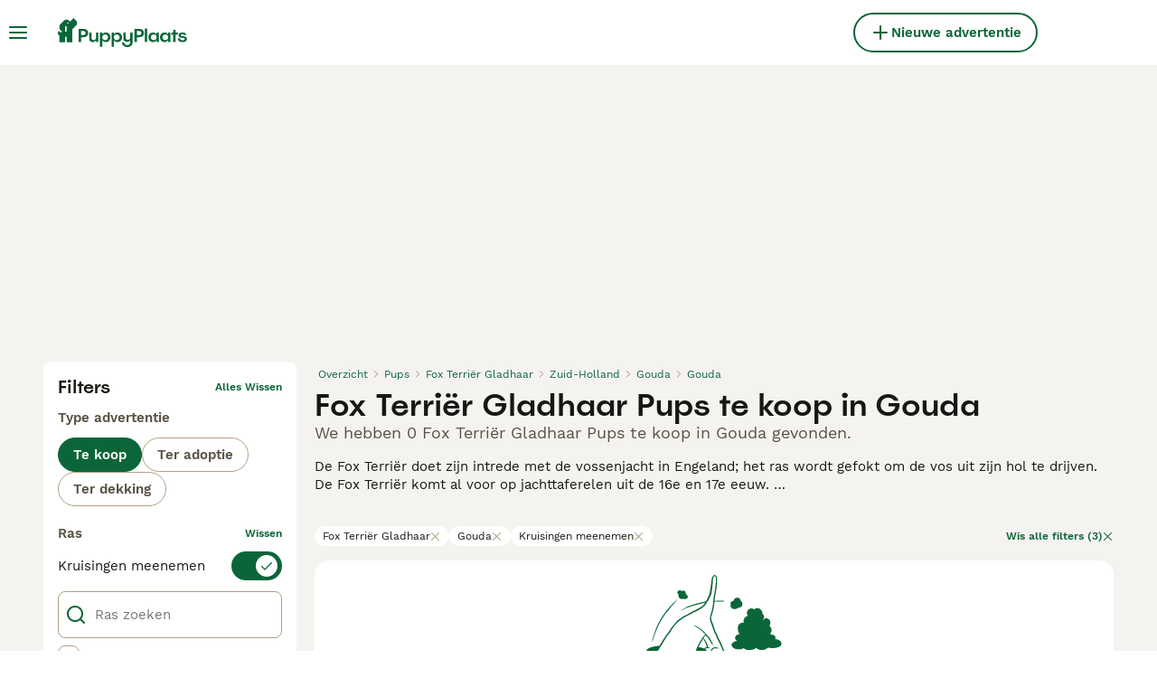

--- FILE ---
content_type: application/javascript; charset=UTF-8
request_url: https://www.puppyplaats.nl/_next/static/chunks/7490-f2e03f4ddbf93f2e.js
body_size: 4310
content:
(self.webpackChunk_N_E=self.webpackChunk_N_E||[]).push([[7490],{2384:(e,t,a)=>{"use strict";a.d(t,{s:()=>i});let i=({listing:e,marketplace:t,currentTime:a})=>{let i=e.mainAttribute,r=e.publishedAt;if(!i||!i.value||!r)return 0;let n=t.buyerVas.premiumMessagingHoursPerMainAttribute[i.value];if(!n)return 0;let l=60*n*6e4-(a-new Date(r).getTime());return l>0?l:0}},4987:(e,t,a)=>{"use strict";a.d(t,{p:()=>r});var i=a(57389);let r=e=>e?.kcLicense?.status===i._m.Approved},12508:(e,t,a)=>{"use strict";a.d(t,{c:()=>n});var i=a(37114),r=a.n(i);let n=e=>e?r()(e.split("."))??"":""},14106:(e,t,a)=>{"use strict";a.d(t,{t:()=>f,O:()=>b});var i=a(37876),r=a(14232),n=a(88244),l=a(15321),s=a(91497),o=a(81323),d=a(85757),c=a.n(d);let u=({onDismiss:e,appLink:t})=>{let a=n.gp.name,{t:r}=(0,o.Bd)();return(0,i.jsxs)("div",{className:c().appDownloadBannerWrapper,"data-testid":"app-download-banner",children:[(0,i.jsx)("button",{onClick:e,className:c().closeButton,"aria-label":r("common:close"),type:"button","data-testid":"app-download-banner-close",children:(0,i.jsx)(l.I,{name:"Close",size:"12px"})}),(0,i.jsxs)("div",{className:c().contentWrapper,children:[(0,i.jsx)("div",{className:c().logoWrapper,children:(0,i.jsx)(s.g,{isSmallLogo:!0})}),(0,i.jsxs)("div",{className:c().textWrapper,children:[(0,i.jsx)("h3",{className:c().heading,children:r("common:downloadAppBanner:title",{domain:a})}),(0,i.jsx)("span",{className:c().text,children:r("common:downloadAppBanner:content")})]}),(0,i.jsx)("a",{href:t,target:"_blank",rel:"noopener noreferrer",className:c().link,"data-testid":"app-download-banner-link",children:r("common:downloadAppBanner:button")})]})]})};var p=a(81218),g=a(18901),v=a(53302);let m=new(a(74665)).D("app_download_banner_dismissal_date"),_=(0,r.createContext)(void 0),f=({children:e})=>{let{appLink:t,shouldShow:a,dismissBanner:n,triggerBanner:l}=(()=>{let[e,t]=(0,r.useState)(""),[a,i]=(0,r.useState)(!1),{isFlagEnabled:n}=(0,v.h)(),l=n(g.Vg.AppDownloadBannerEnabled),[s,o]=(0,r.useState)(!1),d=(0,r.useCallback)(()=>{m.setItem(new Date().toISOString()),i(!1)},[]),c=(0,r.useCallback)(e=>{t(e),i(!0)},[]);return(0,r.useEffect)(()=>{{let e=navigator.userAgent,t=(0,p.X)(e),i=(()=>{let e=m.getItem();if(!e)return!1;let t=Date.now()-6048e5;return new Date(e).getTime()>t})();o(a&&t&&l&&!i)}},[a,l]),{appLink:e,shouldShow:s,dismissBanner:d,triggerBanner:c}})(),s=a?(0,i.jsx)(u,{onDismiss:n,appLink:t}):null,o=(0,r.useMemo)(()=>({triggerBanner:l,appDownloadBanner:s}),[l,s]);return(0,i.jsxs)(_.Provider,{value:o,children:[s,e]})},b=()=>r.useContext(_)},16764:(e,t,a)=>{"use strict";a.d(t,{l:()=>o});var i=a(37876);a(14232);var r=a(17793);let n={[r.g.Available]:{textColor:"teal-700",backgroundColor:"teal-100"},[r.g.Reserved]:{textColor:"blue-500",backgroundColor:"blue-100"},[r.g.Rehomed]:{textColor:"grey-500",backgroundColor:"grey-100"}};var l=a(90015),s=a(77048);let o=({status:e,className:t})=>{let{t:a}=(0,l.Bd)(),r=n[e];return(0,i.jsx)(s.E,{className:t,backgroundColor:r.backgroundColor,color:r.textColor,"data-testid":`pet-status-badge-${e.toLowerCase()}`,children:a(`petStatus:${e.toLowerCase()}`)},e)}},19141:(e,t,a)=>{"use strict";a.d(t,{qb:()=>n,y3:()=>r});let i=null,r=e=>{i=e??Date.now()},n=()=>(i||console.warn("Render time was used before it was set"),i??Date.now())},26245:(e,t,a)=>{"use strict";a.d(t,{p:()=>r});var i=a(57389);let r=e=>e?.license?.status===i.UI.Approved},27373:(e,t,a)=>{"use strict";a.d(t,{P:()=>d});var i=a(81627),r=a(92590),n=a(20),l=a(4987),s=a(26245),o=a(99050);let d=(e,t,a)=>{let d=e?.generalInformations?.userType?.type,c=(0,n.m)(e)&&(0,s.p)(e),u=a.kcLicense.enabled&&(0,n.m)(e)&&(0,l.p)(e);return d?[c?{key:"licensed-breeder",title:t((0,i.HR)(d,{isLicenseApproved:!0})),bgColor:"green-500",textColor:"white"}:null,u?{key:"kc-licensed-breeder",title:t((0,i.HR)(d,{isKcLicenseApproved:!0})),bgColor:"grey-500",textColor:"white"}:null,(0,o.q)(e)?{key:"rescue-charity",title:t((0,i.HR)(d)),bgColor:"green-500",textColor:"grey-50"}:null].filter(r.G):[]}},31416:(e,t,a)=>{"use strict";a.d(t,{u:()=>r});var i,r=((i={}).Login="login",i.Signup="signup",i.Chat="chat_login_signup",i.Favorite="favorite_login_signup",i.AdCreate="ad_create",i.SavedSearch="saved_search",i.Call="call",i.PayByPin="pay_by_pin",i)},38330:e=>{e.exports={wrapper:"Rating_wrapper__tBvST"}},46997:(e,t,a)=>{"use strict";a.d(t,{H:()=>i});let i=({location:e,formatKeys:t})=>t.length&&e?t.filter(t=>void 0!==e[t]&&""!==e[t]).map(t=>e[t]||""):[]},48935:e=>{e.exports={wrapper:"ListingsSearchTileDetails_wrapper__wnvYH",item:"ListingsSearchTileDetails_item__QTiyY",key:"ListingsSearchTileDetails_key__6Yxei",value:"ListingsSearchTileDetails_value__kg4Un"}},49925:(e,t,a)=>{"use strict";a.d(t,{Qr:()=>l,RQ:()=>n});var i=a(98752);let r=[a(76303).k.BreedLineage,i.n.breed,i.n["sub-category"]],n=e=>e.find(([e])=>r.includes(e))?.[1],l=(e,t)=>{let a=e.map(([e,t])=>({key:e,value:t})).filter(({key:e})=>!r.includes(e));return t&&a.push({key:"price",value:t}),a}},58480:(e,t,a)=>{"use strict";a.d(t,{G:()=>d});var i=a(37876);a(14232);var r=a(69241),n=a(15321),l=a(38330),s=a.n(l);let o=[1,2,3,4,5],d=({className:e,rating:t,size:a=24,color:l="yellow-500"})=>(0,i.jsx)("div",{className:(0,r.A)(s().wrapper,e),children:o.map(e=>(0,i.jsx)(n.I,{name:Math.round(t)>=e?"StarFilled":"Star",color:l,size:`${a}px`},e))})},70588:(e,t,a)=>{"use strict";a.d(t,{V:()=>c});var i=a(98752),r=a(81627),n=a(21409),l=a(98301),s=a(12819),o=a(12508),d=a(56577);let c=(e,{t,marketplace:a})=>{let c=e.category,u=(0,s.S)(e,i.n.listingType),p=e.mainAttribute,g=t((0,r.M0)(c)),v=p?(0,d.I)({name:p.key,value:p.value,config:{marketplace:a,translate:t}})??"":"",m=u?(0,d.I)({name:i.n.listingType,value:u.value,config:{marketplace:a,translate:t}})??"":"";return{category:{slug:(0,n.Y)(g),translation:g,value:(0,o.c)(c)},mainAttribute:{slug:(0,n.Y)(v),translation:v,value:(0,o.c)(p?.value)},listingType:{slug:(0,l.n)(u?.value,t)??"",translation:m,value:(0,o.c)(u?.value)}}}},76004:(e,t,a)=>{"use strict";a.d(t,{e:()=>u});var i=a(88244),r=a(12819),n=a(98752),l=a(2384),s=a(19141),o=a(32212),d=a(53302),c=a(18901);let u=e=>{let t=(()=>{let{isFlagEnabled:e}=(0,d.h)();return i.gp.buyerVas.isEnabled&&e(c.Vg.BuyerVasPremiumMessaging)})(),{user:a}=(0,o.A)();if(!e||!t)return!1;let u=(0,r.S)(e,n.n.listingType)?.value;return!!u&&!!i.gp.buyerVas.premiumMessagingListingTypes.includes(u)&&!!a&&!a.hasListings&&(0,l.s)({listing:e,marketplace:i.gp,currentTime:(0,s.qb)()})>0}},80082:(e,t,a)=>{"use strict";a.d(t,{j:()=>u});var i=a(37876);a(14232);var r=a(69241),n=a(81323),l=a(77048),s=a(15321),o=a(98091),d=a.n(o);let c=((e="")=>({isPending:t,isVerified:a})=>{let i=e?`${e}:`:e;return t?`${i}idResultsPending`:a?`${i}idVerified`:`${i}idNotVerified`})("common"),u=({isPending:e,isVerified:t,badgeType:a,className:o,lowercaseText:u=!1})=>{let{t:p}=(0,n.Bd)(),g=c({isPending:e,isVerified:t});return"icon"===a?(0,i.jsx)("span",{className:d().idVerifiedBadgeIconWrapper,"data-testid":"id-verified-badge-icon",children:(0,i.jsx)(s.I,{name:"IdVerified",color:"color-brand-trust",size:"16px"})}):"text"===a?(0,i.jsxs)("span",{className:(0,r.A)(d().idVerifiedBadgeTextWrapper,o),"data-testid":"id-verified-badge-text",children:[(0,i.jsx)(s.I,{name:"IdVerified",color:"color-brand-trust",size:"16px"}),(0,i.jsx)("span",{className:d().idVerifiedBadgeTextLabel,"data-testid":"id-verified-badge-label",children:p(g)})]}):(0,i.jsx)(l.E,{iconName:"IdVerified",iconSize:"16px",lowercaseText:u,className:(0,r.A)(d().idVerifiedBadge,{[d().idNotVerifiedBadge]:!t||e}),"data-testid":"id-verified-badge-block",children:p(g)})}},83393:(e,t,a)=>{"use strict";a.d(t,{w:()=>r});var i=a(17793);function r(e){return e!==i.g.Available}},85757:e=>{e.exports={appDownloadBannerWrapper:"AppDownloadBanner_appDownloadBannerWrapper__mQbEy",contentWrapper:"AppDownloadBanner_contentWrapper__p3gqh",logoWrapper:"AppDownloadBanner_logoWrapper__R4Ho2",textWrapper:"AppDownloadBanner_textWrapper__3xoTp",text:"AppDownloadBanner_text__46U3k",link:"AppDownloadBanner_link__xP86w",closeButton:"AppDownloadBanner_closeButton__ju_RG"}},86959:(e,t,a)=>{"use strict";a.d(t,{c:()=>d});var i=a(37876);a(14232);var r=a(69241),n=a(81323),l=a(3079),s=a(48935),o=a.n(s);let d=({details:e,className:t,valueClassName:a})=>{let{t:s}=(0,n.Bd)();return e.length?(0,i.jsx)("div",{className:(0,r.A)(o().wrapper,t),children:e.map(({key:e,value:t})=>(0,i.jsxs)("div",{className:o().item,"data-testid":"listing-tile-detail-item",children:[Array.isArray(t)&&t.length>0?(0,i.jsxs)(i.Fragment,{children:[(0,i.jsx)("span",{className:(0,r.A)(o().value,a),"data-testid":`listing-tile-detail-item-${e}`,children:(0,i.jsx)(l.G,{value:t})}),(0,i.jsx)("span",{className:o().key,children:s(`listingTile:details.${e}`)})]}):null,"string"==typeof t?(0,i.jsxs)(i.Fragment,{children:[(0,i.jsx)("span",{className:(0,r.A)(o().value,a),"data-testid":`listing-tile-detail-item-${e}`,children:t}),(0,i.jsx)("span",{className:o().key,children:s(`listingTile:details.${e}`)})]}):null]},e))}):null}},90376:(e,t,a)=>{"use strict";a.d(t,{$:()=>i});let i={SAVE:"https://onelink.to/34h2kr",FAVORITE:"https://onelink.to/6v4j6c"}},91017:(e,t,a)=>{"use strict";a.d(t,{d:()=>i});let i=e=>e.replace(/[\t+|\s+]/g," ")},95033:(e,t,a)=>{"use strict";a.d(t,{n:()=>V});var i=a(37876),r=a(14232),n=a(67994),l=a(31416),s=a(34920),o=a(32915),d=a(3219),c=a(64177);let u=(0,d.J1)`
  mutation AddListingToFavorites($id: ID!) {
    addListingToFavorites(input: { listingId: $id })
  }
`,p=(0,d.J1)`
  mutation RemoveListingFromFavorites($id: ID!) {
    removeListingFromFavorites(input: { listingId: $id })
  }
`,g=(0,d.J1)`
  mutation AddPetListingToFavorites($id: ID!) {
    addPetToFavorites(input: { petId: $id })
  }
`,v=(0,d.J1)`
  mutation RemovePetListingFromFavorites($id: ID!) {
    removePetFromFavorites(input: { petId: $id })
  }
`;var m=a(32212),_=a(3233),f=a(30341),b=a(70588),x=a(51011),h=a(14106),y=a(90376),w=a(63383),B=a(81323),I=a(41031),A=a(15321),k=a(63756),j=a(30762),L=a(88244);let V=({listing:e,pmgSource:t,onlyIcon:a})=>{let d=(0,I.h)(),{requireAuth:V,user:T}=(0,m.A)(),{t:C}=(0,B.Bd)(),F=(0,h.O)(),{isFavorite:N,onFavoriteClick:$,loading:D,disabled:S}=(({requireAuth:e,notification:{graphqlErrorNotification:t},listing:a,onAddToFavorite:i})=>{let[d,m]=(0,r.useState)(a.isFavorite),_=(0,n.m)(),f="petId"in a,b=f?a.petId:a.id,[x,{loading:h}]=(f?function(e){return c.n(g,e)}:function(e){return c.n(u,e)})({variables:{id:b},onError:t,onCompleted:e=>{("addListingToFavorites"in e||"addPetToFavorites"in e)&&(m(!0),i?.())}}),[y,{loading:w}]=(f?function(e){return c.n(v,e)}:function(e){return c.n(p,e)})({variables:{id:b},onError:t,onCompleted:e=>{("removeListingFromFavorites"in e||"removePetFromFavorites"in e)&&m(!1)}}),B=(0,r.useCallback)(e(()=>{(async()=>{d?(await y({variables:{id:b}}),_.cache.modify({id:(0,o.B)(_.cache,o.b.Listing,b),fields:(e,{fieldName:t})=>("isFavorite"===t&&(e=!1),e)})):a.status===s.L.Active&&(await x({variables:{id:b}}),_.cache.modify({id:(0,o.B)(_.cache,o.b.Listing,b),fields:(e,{fieldName:t})=>("isFavorite"===t&&(e=!0),e)}))})()},void 0,l.u.Favorite),[y,x,b,e,d]),I=(0,r.useMemo)(()=>h||w,[h,w]);return{isFavorite:d,onFavoriteClick:B,loading:I,disabled:!d&&a.status!==s.L.Active||I}})({listing:e,requireAuth:V,notification:d,onAddToFavorite:()=>{(({listing:e,pmgSource:t})=>{f.w.listingFavorited({...(0,_.d)(e),"Product Source":t||""})})({listing:e,pmgSource:t}),F&&F.triggerBanner(y.$.FAVORITE)}});return(0,i.jsxs)(j.$,{variant:"ghost",onlyIcon:a,disabled:S,onClick:t=>{t.preventDefault(),$(),T&&w.d.push((({listing:e,userId:t,userEmail:a,t:i,marketplace:r})=>{let{category:n,listingType:l,mainAttribute:s}=(0,b.V)(e,{t:i,marketplace:r}),o=e.generalInformation.hidePrice?void 0:e.generalInformation.price?.amount,d=e.generalInformation.location,c=d?.areaLevel2||d?.areaLevel1||"",u=d?.city||"";return{event:x.f.FavoriteListing,adv_id:e.id,adv_category:n.value,adv_type:l.value,adv_mainAttribute:s.value,adv_price:o,user_id:t,user_email:a,adv_region:c,adv_city:u,adv_main_attr_slug:s.slug,adv_level_2_slug:n.slug,adv_type_slug:l.slug,pet_id:e.petId}})({listing:e,userId:T.id,userEmail:T.email,t:C,marketplace:L.gp}))},"data-testid":a?"favorite-listing-button-icon-only":"favorite-listing-button-icon-with-text","aria-label":C("common:save"),children:[D?(0,i.jsx)(k.aH,{size:k.Pe.Small,color:k.N0.Primary}):(0,i.jsx)(A.I,{name:N?"HeartFilled":"Heart",color:a?"green-500":S?"green-300":"green-500",size:"24px","data-testid":N?"favorite-listing-icon-filled":"favorite-listing-icon"}),a?null:C(N?"common:saved":"common:save")]})}},97856:(e,t,a)=>{"use strict";a.d(t,{N:()=>d});var i=a(98752),r=a(81627),n=a(56577),l=a(12819),s=a(88244);let o=(e,t,a)=>(0,n.I)({name:e,value:(0,l.S)(t,e)?.value,config:{marketplace:s.gp,translate:a}}),d=({t:e,listing:t,index:a})=>{let n="",l=(0,r.M0)(t.category),s=o(i.n.listingType,t,e),d=t.mainAttribute?o(t.mainAttribute.key,t,e):void 0;return d&&(n+=d),l&&(n+=` ${e(l).toLowerCase()}`),s&&(n+=` ${s.toLowerCase()}:`),t.generalInformation.title&&(n+=` ${t.generalInformation.title}`),t.generalInformation.location?.city&&(n+=` ${e("common:in")} ${t.generalInformation.location.city}`),a&&(n+=` - ${e("common:advert")} ${a}`),n}},98091:e=>{e.exports={idVerifiedBadge:"IdVerifiedBadge_idVerifiedBadge__ISkZB",idNotVerifiedBadge:"IdVerifiedBadge_idNotVerifiedBadge__UUKmG",idVerifiedBadgeIconWrapper:"IdVerifiedBadge_idVerifiedBadgeIconWrapper__xbuH_",idVerifiedBadgeTextWrapper:"IdVerifiedBadge_idVerifiedBadgeTextWrapper__MUjGS",idVerifiedBadgeTextLabel:"IdVerifiedBadge_idVerifiedBadgeTextLabel__jISYF"}}}]);

--- FILE ---
content_type: application/javascript; charset=UTF-8
request_url: https://www.puppyplaats.nl/_next/static/chunks/4248-f2a219e7e9f08e9c.js
body_size: 45952
content:
"use strict";(self.webpackChunk_N_E=self.webpackChunk_N_E||[]).push([[4248],{6950:(e,t,r)=>{r.d(t,{R:()=>eR});var i=r(86158),n=r(45019),s=r(38239),a=r(19650);class o{isIncrementalResult(e){return!1}prepareRequest(e){return(0,a.V1)(!(0,s.d)(["defer","stream"],e.query),67),e}extractErrors(){}startRequest=void 0}let l=r(88843).C.execute;var c=r(60592),u=r(95875),h=r(25977),d=r(36956),p=r(14824),f=r(74874),m=r(74968);function y(e){return(0,m.YR)(e,{FragmentSpread(e){if(!e.directives?.some(({name:e})=>"unmask"===e.value))return null}})}var g=r(93148),b=r(84918),v=r(39668),E=r(94587),k=r(50346),O=r(16579),S=r(990),T=r(87957),w=r(70969),N=r(9120),x=r(44492),I=r(33441),_=r(35209),D=r(45962),C=r(24497),A=r(3649),R=r(68635),F=r(71513),P=r(56706),M=r(18476),L=r(86264),V=r(40729),j=r(63642);let q=new WeakSet;var U=r(26595),B=r(68183),Q=r(45265),W=r(73902),$=r(8466),z=r(90240);function K(e,t,r){return z.y.withValue(!0,()=>{let i=function e(t,r,i,n,s){let{knownChanged:o}=i,l=function(e,t){if(t.has(e))return t.get(e);let r=Array.isArray(e)?[]:{};return t.set(e,r),r}(t,i.mutableTargets);if(Array.isArray(t)){for(let[a,c]of Array.from(t.entries())){if(null===c){l[a]=null;continue}let t=e(c,r,i,n,u.g?`${s||""}[${a}]`:void 0);o.has(t)&&o.add(l),l[a]=t}return o.has(l)?l:t}for(let c of r.selections){let r;if(n&&o.add(l),c.kind===E.b.FIELD){let h=(0,$.u)(c),d=c.selectionSet;if(void 0===(r=l[h]||t[h]))continue;if(d&&null!==r){let a=e(t[h],d,i,n,u.g?`${s||""}.${h}`:void 0);o.has(a)&&(r=a)}u.g||(l[h]=r),u.g&&(n&&"__typename"!==h&&!Object.getOwnPropertyDescriptor(l,h)?.value?Object.defineProperty(l,h,function(e,t,r,i,n){let s=()=>(z.y.getValue()||(u.g&&a.V1.warn(40,i?`${n} '${i}'`:`anonymous ${n}`,`${r}.${e}`.replace(/^\./,"")),s=()=>t),t);return{get:()=>s(),set(e){s=()=>e},enumerable:!0,configurable:!0}}(h,r,s||"",i.operationName,i.operationType)):(delete l[h],l[h]=r))}if(c.kind===E.b.INLINE_FRAGMENT&&(!c.typeCondition||i.cache.fragmentMatches(c,t.__typename))&&(r=e(t,c.selectionSet,i,n,s)),c.kind===E.b.FRAGMENT_SPREAD){let n=c.name.value,o=i.fragmentMap[n]||(i.fragmentMap[n]=i.cache.lookupFragment(n));(0,a.V1)(o,39,n);let l=(0,z.s)(c);"mask"!==l&&(r=e(t,o.selectionSet,i,"migrate"===l,s))}o.has(r)&&o.add(l)}return"__typename"in t&&!("__typename"in l)&&(l.__typename=t.__typename),Object.keys(l).length!==Object.keys(t).length&&o.add(l),o.has(l)?l:t}(e,t,r,!1);return Object.isFrozen(e)&&(0,W.G)(i),i})}var G=r(20996),Y=r(80593),J=r(68148);function H(e){return 7===e||8===e}var X=r(7141);function Z(e){return!!e.errors?.length}function ee(e,t=()=>void 0){return r=>new k.c(i=>{let n=t();return r.subscribe({next(t){let r;try{r=e(t,n)}catch(e){i.error(e)}void 0!==r&&i.next(r)},error(e){i.error(e)},complete(){i.complete()}})})}function et(e){let t={data:e.data};return e.error&&(t.error=e.error),t}var er=r(90664),ei=r(89664),en=r(51596),es=r(24676);function ea(e){let t=new Map;return function(r=e){let i=t.get(r);return i||t.set(r,i={variables:new Set,fragmentSpreads:new Set}),i}}var eo=r(96540),el=r(23356),ec=r(99720),eu=r(56631),eh=r(66434),ed=r(1969),ep=r(53932),ef=r(26790),em=r(53469);let{assign:ey,hasOwnProperty:eg}=Object,eb={loading:!0,networkStatus:eh.p.loading,data:void 0,dataState:"empty",partial:!0},ev={loading:!1,networkStatus:eh.p.ready,data:void 0,dataState:"empty",partial:!0};class eE{options;queryName;variablesUnknown=!1;_lastWrite;get query(){return this.lastQuery}get variables(){return this.options.variables}unsubscribeFromCache;input;subject;isTornDown;queryManager;subscriptions=new Set;waitForNetworkResult;lastQuery;linkSubscription;pollingInfo;get networkStatus(){return this.subject.getValue().result.networkStatus}get cache(){return this.queryManager.cache}constructor({queryManager:e,options:t,transformedQuery:r=e.transform(t.query)}){this.queryManager=e,this.waitForNetworkResult="network-only"===t.fetchPolicy,this.isTornDown=!1,this.subscribeToMore=this.subscribeToMore.bind(this),this.maskResult=this.maskResult.bind(this);const{watchQuery:{fetchPolicy:i="cache-first"}={}}=e.defaultOptions,{fetchPolicy:n=i,initialFetchPolicy:s="standby"===n?i:n}=t;t[ec._K]&&((0,a.V1)("standby"===n,80),this.variablesUnknown=!0),this.lastQuery=r,this.options={...t,initialFetchPolicy:s,fetchPolicy:n,variables:this.getVariablesWithDefaults(t.variables)},this.initializeObservablesQueue(),this["@@observable"]=()=>this,Symbol.observable&&(this[Symbol.observable]=()=>this);const o=(0,U.V)(this.query);this.queryName=o&&o.name&&o.name.value}initializeObservablesQueue(){this.subject=new ed.t({query:this.query,variables:this.variables,result:eb,meta:{}});let e=this.subject.pipe((0,M.M)({subscribe:()=>{this.subject.observed||(this.reobserve(),setTimeout(()=>this.updatePolling()))},unsubscribe:()=>{this.subject.observed||this.tearDownQuery()}}),ee(({query:e,variables:t,result:r,meta:i},n)=>{let{shouldEmit:s}=i;if(r===eb&&(n.previous=void 0,n.previousVariables=void 0),"standby"===this.options.fetchPolicy||2===s)return;if(1===s)return l();let{previous:a,previousVariables:o}=n;if(a){let i=this.queryManager.getDocumentInfo(e),n=this.queryManager.dataMasking,s=n?i.nonReactiveQuery:e;if((n||i.hasNonreactiveDirective?(0,ep.a)(s,a,r,t):(0,G.L)(a,r))&&(0,G.L)(o,t))return}if(!(3===s&&(!this.options.notifyOnNetworkStatusChange||(0,G.L)(a,r))))return l();function l(){return n.previous=r,n.previousVariables=t,r}},()=>({})));this.pipe=e.pipe.bind(e),this.subscribe=e.subscribe.bind(e),this.input=new A.B,this.input.complete=()=>{},this.input.pipe(this.operator).subscribe(this.subject)}subscribe;pipe;[Symbol.observable];"@@observable";getCacheDiff({optimistic:e=!0}={}){return this.cache.diff({query:this.query,variables:this.variables,returnPartialData:!0,optimistic:e})}getInitialResult(e){let t=e||this.options.fetchPolicy;this.queryManager.prioritizeCacheValues&&("network-only"===t||"cache-and-network"===t)&&(t="cache-first");let r=()=>{let e=this.getCacheDiff(),t=this.options.returnPartialData||e.complete?e.result??void 0:void 0;return this.maskResult({data:t,dataState:e.complete?"complete":void 0===t?"empty":"partial",loading:!e.complete,networkStatus:e.complete?eh.p.ready:eh.p.loading,partial:!e.complete})};switch(t){case"cache-only":return{...r(),loading:!1,networkStatus:eh.p.ready};case"cache-first":return r();case"cache-and-network":return{...r(),loading:!0,networkStatus:eh.p.loading};case"standby":return ev;default:return eb}}resubscribeCache(){let{variables:e,fetchPolicy:t}=this.options,r=this.query,i="standby"===t||"no-cache"===t||this.waitForNetworkResult,n=!ek({query:r,variables:e},this.unsubscribeFromCache)&&!this.waitForNetworkResult;if((i||n)&&this.unsubscribeFromCache?.(),i||!n)return;let s={query:r,variables:e,optimistic:!0,watcher:this,callback:e=>{let t=this.queryManager.getDocumentInfo(r);if((t.hasClientExports||t.hasForcedResolvers)&&(s.lastDiff=void 0),s.lastOwnDiff===e)return;let{result:i}=this.subject.getValue();(e.complete||!i.error&&i!==eb&&i!==ev)&&((0,G.L)(i.data,e.result)||this.scheduleNotify())}},a=this.cache.watch(s);this.unsubscribeFromCache=Object.assign(()=>{this.unsubscribeFromCache=void 0,a()},{query:r,variables:e})}stableLastResult;getCurrentResult(){let{result:e}=this.subject.getValue(),t=e.networkStatus===eh.p.error||this.hasObservers()||"no-cache"===this.options.fetchPolicy?e:this.getInitialResult();return t===eb&&(t=this.getInitialResult()),(0,G.L)(this.stableLastResult,t)||(this.stableLastResult=t),this.stableLastResult}refetch(e){let{fetchPolicy:t}=this.options,r={pollInterval:0};if("no-cache"===t?r.fetchPolicy="no-cache":r.fetchPolicy="network-only",u.g&&e&&eg.call(e,"variables")){let t=(0,ef.A)(this.query),r=t.variableDefinitions;r&&r.some(e=>"variables"===e.variable.name.value)||!u.g||a.V1.warn(81,e,t.name?.value||t)}return e&&!(0,G.L)(this.variables,e)&&(r.variables=this.options.variables=this.getVariablesWithDefaults({...this.variables,...e})),this._lastWrite=void 0,this._reobserve(r,{newNetworkStatus:eh.p.refetch})}fetchMore({query:e,variables:t,context:r,errorPolicy:i,updateQuery:n}){(0,a.V1)("cache-only"!==this.options.fetchPolicy,82,(0,X.n)(this.query,"(anonymous)"));let s={...(0,d.o)(this.options,{errorPolicy:"none"},{query:e,context:r,errorPolicy:i}),variables:e?t:{...this.variables,...t},fetchPolicy:"no-cache",notifyOnNetworkStatusChange:this.options.notifyOnNetworkStatusChange};s.query=this.transformDocument(s.query),this.lastQuery=e?this.transformDocument(this.options.query):s.query;let o=!1,l="no-cache"!==this.options.fetchPolicy;l||(0,a.V1)(n,83);let{finalize:c,pushNotification:u}=this.pushOperation(eh.p.fetchMore);u({source:"newNetworkStatus",kind:"N",value:{}},{shouldEmit:3});let{promise:h,operator:p}=eO(),{observable:f}=this.queryManager.fetchObservableWithInfo(s,{networkStatus:eh.p.fetchMore,exposeExtensions:!0}),m=f.pipe(p,(0,I.p)(e=>"N"===e.kind&&"network"===e.source)).subscribe({next:e=>{o=!1;let t=e.value,r=t[ec.X];if(H(e.value.networkStatus)&&c(),l){let e=this.getCacheDiff();this.cache.batch({update:e=>{n?e.updateQuery({query:this.query,variables:this.variables,returnPartialData:!0,optimistic:!1,extensions:r},e=>n(e,{fetchMoreResult:t.data,variables:s.variables})):e.writeQuery({query:s.query,variables:s.variables,data:t.data,extensions:r})},onWatchUpdated:(r,i)=>{if(r.watcher===this&&!(0,G.L)(i.result,e.result)){o=!0;let e=this.getCurrentResult();H(t.networkStatus)||u({kind:"N",source:"network",value:{...e,networkStatus:t.networkStatus===eh.p.error?eh.p.ready:t.networkStatus,loading:!1,data:i.result,dataState:"streaming"===t.dataState?"streaming":"complete"}})}}})}else{let e=this.getCurrentResult(),r=n(e.data,{fetchMoreResult:t.data,variables:s.variables});u({kind:"N",value:{...e,networkStatus:eh.p.ready,loading:!1,data:r,dataState:"streaming"===e.dataState?"streaming":"complete"},source:"network"})}}});return(0,em.X)(h.then(e=>et(this.maskResult(e))).finally(()=>{if(m.unsubscribe(),c(),l&&!o){let e=this.getCurrentResult();"streaming"===e.dataState?u({kind:"N",source:"network",value:{...e,dataState:"complete",networkStatus:eh.p.ready}}):u({kind:"N",source:"newNetworkStatus",value:{}},{shouldEmit:1})}}))}subscribeToMore(e){let t=this.queryManager.startGraphQLSubscription({query:e.document,variables:e.variables,context:e.context}).subscribe({next:t=>{let{updateQuery:r,onError:i}=e,{error:n}=t;n?i?i(n):a.V1.error(84,n):r&&this.updateQuery((e,i)=>r(e,{subscriptionData:t,...i}))}});return this.subscriptions.add(t),()=>{this.subscriptions.delete(t)&&t.unsubscribe()}}applyOptions(e){let t=(0,d.o)(this.options,e||{});ey(this.options,t),this.updatePolling()}async setVariables(e){return(e=this.getVariablesWithDefaults(e),(0,G.L)(this.variables,e))?et(this.getCurrentResult()):(this.options.variables=e,this.hasObservers())?this._reobserve({fetchPolicy:this.options.initialFetchPolicy,variables:e},{newNetworkStatus:eh.p.setVariables}):et(this.getCurrentResult())}updateQuery(e){let{queryManager:t}=this,{result:r,complete:i}=this.getCacheDiff({optimistic:!1}),n=e(r,{variables:this.variables,complete:!!i,previousData:r});n&&(this.cache.writeQuery({query:this.options.query,data:n,variables:this.variables}),t.broadcastQueries())}startPolling(e){this.options.pollInterval=e,this.updatePolling()}stopPolling(){this.options.pollInterval=0,this.updatePolling()}applyNextFetchPolicy(e,t){if(t.nextFetchPolicy){let{fetchPolicy:r="cache-first",initialFetchPolicy:i=r}=t;"standby"===r||("function"==typeof t.nextFetchPolicy?t.fetchPolicy=t.nextFetchPolicy.call(t,r,{reason:e,options:t,observable:this,initialFetchPolicy:i}):"variables-changed"===e?t.fetchPolicy=i:t.fetchPolicy=t.nextFetchPolicy)}return t.fetchPolicy}fetch(e,t,r,i){let n=this.options.fetchPolicy;e.context??={};let s=!1,a=e=>new k.c(r=>{try{return e.subscribe({next(e){s=!0,r.next(e)},error:e=>r.error(e),complete:()=>r.complete()})}finally{s||(h.override=t,this.input.next({kind:"N",source:"newNetworkStatus",value:{resetError:!0},query:c,variables:u,meta:{shouldEmit:3,fetchPolicy:n}}))}}),{observable:o,fromLink:l}=this.queryManager.fetchObservableWithInfo(e,{networkStatus:t,query:r,onCacheHit:()=>{s=!0},fetchQueryOperator:a,observableQuery:this}),{query:c,variables:u}=this,h={abort:()=>{p.unsubscribe()},query:c,variables:u};this.activeOperations.add(h);let d=t==eh.p.refetch||t==eh.p.setVariables,p=(o=o.pipe(i,(0,D.u)())).pipe((0,M.M)({next:e=>{"newNetworkStatus"===e.source||"N"===e.kind&&e.value.loading?h.override=t:delete h.override},finalize:()=>this.activeOperations.delete(h)})).subscribe({next:e=>{let t={};d&&"N"===e.kind&&"loading"in e.value&&!e.value.loading&&(d=!1,t.shouldEmit=1),this.input.next({...e,query:c,variables:u,meta:t})}});return{fromLink:l,subscription:p,observable:o}}didWarnCacheOnlyPolling=!1;updatePolling(){if(this.queryManager.ssrMode)return;let{pollingInfo:e,options:{fetchPolicy:t,pollInterval:r}}=this;if(!r||!this.hasObservers()||"cache-only"===t){u.g&&!this.didWarnCacheOnlyPolling&&r&&"cache-only"===t&&(u.g&&a.V1.warn(85,(0,X.n)(this.query,"(anonymous)")),this.didWarnCacheOnlyPolling=!0),this.cancelPolling();return}if(e?.interval===r)return;(e||(this.pollingInfo={})).interval=r;let i=()=>{this.pollingInfo&&(!H(this.networkStatus)||this.options.skipPollAttempt?.()?n():this._reobserve({fetchPolicy:"no-cache"===this.options.initialFetchPolicy?"no-cache":"network-only"},{newNetworkStatus:eh.p.poll}).then(n,n))},n=()=>{let e=this.pollingInfo;e&&(clearTimeout(e.timeout),e.timeout=setTimeout(i,e.interval))};n()}cancelPolling(){this.pollingInfo&&(clearTimeout(this.pollingInfo.timeout),delete this.pollingInfo)}reobserve(e){return this._reobserve(e)}_reobserve(e,t){this.isTornDown=!1;let{newNetworkStatus:r}=t||{};this.queryManager.obsQueries.add(this);let i=r===eh.p.refetch||r===eh.p.poll,n=this.variables,s=this.options.fetchPolicy,a=(0,d.o)(this.options,e||{});this.variablesUnknown&&="standby"===a.fetchPolicy;let o=i?a:ey(this.options,a),l=this.transformDocument(o.query);this.lastQuery=l,e&&"variables"in e&&(o.variables=this.getVariablesWithDefaults(e.variables)),!i&&(this.updatePolling(),e&&e.variables&&!(0,G.L)(e.variables,n)&&"standby"!==o.fetchPolicy&&(o.fetchPolicy===s||"function"==typeof o.nextFetchPolicy)&&(this.applyNextFetchPolicy("variables-changed",o),void 0===r&&(r=eh.p.setVariables)));let c=this.networkStatus;r||(r=eh.p.loading,c!==eh.p.loading&&e?.variables&&!(0,G.L)(e.variables,n)&&(r=eh.p.setVariables),"standby"===o.fetchPolicy&&(r=eh.p.ready)),"standby"===o.fetchPolicy&&this.cancelPolling(),this.resubscribeCache();let{promise:u,operator:h}=eO("standby"===o.fetchPolicy?{data:void 0}:void 0),{subscription:p,observable:f,fromLink:m}=this.fetch(o,r,l,h);i||!m&&this.linkSubscription||(this.linkSubscription&&this.linkSubscription.unsubscribe(),this.linkSubscription=p);let y=Object.assign((0,em.X)(u.then(e=>et(this.maskResult(e))).finally(()=>{this.hasObservers()||0!==this.activeOperations.size||this.tearDownQuery()})),{retain:()=>{let e=f.subscribe({}),t=()=>e.unsubscribe();return u.then(t,t),y}});return y}hasObservers(){return this.subject.observed}stop(){this.subject.complete(),this.initializeObservablesQueue(),this.tearDownQuery()}tearDownQuery(){this.isTornDown||(this.resetNotifications(),this.unsubscribeFromCache?.(),this.linkSubscription&&(this.linkSubscription.unsubscribe(),delete this.linkSubscription),this.stopPolling(),this.subscriptions.forEach(e=>e.unsubscribe()),this.subscriptions.clear(),this.queryManager.obsQueries.delete(this),this.isTornDown=!0,this.abortActiveOperations(),this._lastWrite=void 0)}transformDocument(e){return this.queryManager.transform(e)}maskResult(e){let t=this.queryManager.maskOperation({document:this.query,data:e.data,fetchPolicy:this.options.fetchPolicy,cause:this});return t===e.data?e:{...e,data:t}}dirty=!1;notifyTimeout;resetNotifications(){this.notifyTimeout&&(clearTimeout(this.notifyTimeout),this.notifyTimeout=void 0),this.dirty=!1}scheduleNotify(){!this.dirty&&(this.dirty=!0,this.notifyTimeout||(this.notifyTimeout=setTimeout(()=>this.notify(!0),0)))}notify(e=!1){if(!e){let e=this.queryManager.getDocumentInfo(this.query);if(e.hasClientExports||e.hasForcedResolvers)return}let{dirty:t}=this;if(this.resetNotifications(),t&&("cache-only"===this.options.fetchPolicy||"cache-and-network"===this.options.fetchPolicy||!this.activeOperations.size)){let e=this.getCacheDiff();(0,G.L)(e.result,this.getCacheDiff({optimistic:!1}).result)?this.reobserveCacheFirst():this.input.next({kind:"N",value:{data:e.result,dataState:e.complete?"complete":e.result?"partial":"empty",networkStatus:eh.p.ready,loading:!1,error:void 0,partial:!e.complete},source:"cache",query:this.query,variables:this.variables,meta:{}})}}activeOperations=new Set;pushOperation(e){let t=!1,{query:r,variables:i}=this,n=()=>{this.activeOperations.delete(s)},s={override:e,abort:()=>{t=!0,n()},query:r,variables:i};return this.activeOperations.add(s),{finalize:n,pushNotification:(e,n)=>{t||this.input.next({...e,query:r,variables:i,meta:{...n}})}}}calculateNetworkStatus(e){if(e===eh.p.streaming)return e;let t=Array.from(this.activeOperations.values()).reverse().find(e=>ek(e,this)&&void 0!==e.override);return t?.override??e}abortActiveOperations(){this.activeOperations.forEach(e=>e.abort())}reset(){let e="cache-only"===this.options.fetchPolicy;this.setResult(e?ev:eb,{shouldEmit:e?1:2}),this.abortActiveOperations()}setResult(e,t){this.input.next({source:"setResult",kind:"N",value:e,query:this.query,variables:this.variables,meta:{...t}})}operator=ee(e=>{let t,{query:r,variables:i,meta:n}=e;if("setResult"===e.source)return{query:r,variables:i,result:e.value,meta:n};if("C"===e.kind||!ek(e,this))return;let s=this.subject.getValue();if("cache"===e.source){if((t=e.value).networkStatus===eh.p.ready&&t.partial&&(!this.options.returnPartialData||s.result.networkStatus===eh.p.error)&&"cache-only"!==this.options.fetchPolicy)return}else if("network"===e.source)this.waitForNetworkResult&&(this.waitForNetworkResult=!1,this.resubscribeCache()),t="E"===e.kind?{...ek(s,e)?s.result:{data:void 0,dataState:"empty",partial:!0},error:e.error,networkStatus:eh.p.error,loading:!1}:e.value,"E"===e.kind&&"streaming"===t.dataState&&(t.dataState="complete"),t.error&&(n.shouldEmit=1);else if("newNetworkStatus"===e.source){let r=ek(s,e)?s.result:this.getInitialResult(n.fetchPolicy),{resetError:i}=e.value,a=i?void 0:r.error,o=a?eh.p.error:eh.p.ready;t={...r,error:a,networkStatus:o}}return(0,a.V1)(t),t.error||delete t.error,t.networkStatus=this.calculateNetworkStatus(t.networkStatus),t.loading=!H(t.networkStatus),{query:r,variables:i,result:t=this.maskResult(t),meta:n}});reobserveCacheFirst(){let{fetchPolicy:e,nextFetchPolicy:t}=this.options;"cache-and-network"===e||"network-only"===e?this.reobserve({fetchPolicy:"cache-first",nextFetchPolicy(r,i){return(this.nextFetchPolicy=t,"function"==typeof this.nextFetchPolicy)?this.nextFetchPolicy(r,i):e}}):this.reobserve()}getVariablesWithDefaults(e){return this.queryManager.getVariables(this.query,e)}}function ek(e,t){return!!(e&&t&&e.query===t.query&&(0,G.L)(e.variables,t.variables))}function eO(e){let t=e,r,i;return{promise:new Promise((e,t)=>{r=e,i=t}),operator:(0,M.M)({next(e){if("E"===e.kind)return i(e.error);"N"!==e.kind||"newNetworkStatus"===e.source||e.value.loading||(t=e.value)},finalize:()=>{if(t)r(t);else{let e="The operation was aborted.",t="AbortError";i("u">typeof DOMException?new DOMException(e,t):Object.assign(Error(e),{name:t}))}}})}}let eS={},eT=new WeakMap;function ew(e,t){let r=e[t];"function"==typeof r&&(e[t]=function(){return eT.set(e,(eT.get(e)+1)%1e15),r.apply(this,arguments)})}let eN=new WeakMap;class ex{lastRequestId=1;cache;queryManager;id;observableQuery;incremental;constructor(e,t){const r=this.cache=e.cache,i=(eN.get(e)||0)+1;eN.set(e,i),this.id=i+"",this.observableQuery=t,this.queryManager=e,eT.has(r)||(eT.set(r,0),ew(r,"evict"),ew(r,"modify"),ew(r,"reset"))}_lastWrite;get lastWrite(){return(this.observableQuery||this)._lastWrite}set lastWrite(e){(this.observableQuery||this)._lastWrite=e}resetLastWrite(){this.lastWrite=void 0}shouldWrite(e,t){let{lastWrite:r}=this;return!(r&&r.dmCount===eT.get(this.cache)&&(0,G.L)(t,r.variables)&&(0,G.L)(e.data,r.result.data)&&e.extensions?.[ec.DH]===r.result.extensions?.[ec.DH])}get hasNext(){return!!this.incremental&&this.incremental.hasNext}maybeHandleIncrementalResult(e,t,r){let{incrementalHandler:i}=this.queryManager;return i.isIncrementalResult(t)?(this.incremental||=i.startRequest({query:r}),this.incremental.handle(e,t)):t}markQueryResult(e,{document:t,variables:r,errorPolicy:i,cacheWriteBehavior:n}){let s={query:t,variables:r,returnPartialData:!0,optimistic:!0};this.observableQuery?.resetNotifications();let a=0===n,o=a?void 0:this.cache.diff(s),l=this.maybeHandleIncrementalResult(o?.result,e,t);return a||(eI(l,i)?this.cache.batch({onWatchUpdated:(e,t)=>{e.watcher===this.observableQuery&&(e.lastOwnDiff=t)},update:e=>{if(this.shouldWrite(l,r))e.writeQuery({query:t,data:l.data,variables:r,overwrite:1===n,extensions:l.extensions}),this.lastWrite={result:l,variables:r,dmCount:eT.get(this.cache)};else if(o&&o.complete){l={...l,data:o.result};return}let i=e.diff(s);i.complete&&(l={...l,data:i.result})}}):this.lastWrite=void 0),l}markMutationResult(e,t,r=this.cache){let i=[],n=0===t.cacheWriteBehavior,s=this.maybeHandleIncrementalResult(n?void 0:r.diff({id:"ROOT_MUTATION",query:this.queryManager.getDocumentInfo(t.document).asQuery,variables:t.variables,optimistic:!1,returnPartialData:!0}).result,e,t.document);if("ignore"===t.errorPolicy&&(s={...s,errors:[]}),Z(s)&&"none"===t.errorPolicy)return Promise.resolve(s);let a=()=>({...s,dataState:this.hasNext?"streaming":"complete"});if(!n&&eI(s,t.errorPolicy)){i.push({result:s.data,dataId:"ROOT_MUTATION",query:t.document,variables:t.variables,extensions:s.extensions});let{updateQueries:e}=t;e&&this.queryManager.getObservableQueries("all").forEach(t=>{let r=t&&t.queryName;if(!r||!Object.hasOwnProperty.call(e,r))return;let n=e[r],{query:s,variables:o}=t,{result:l,complete:c}=t.getCacheDiff({optimistic:!1});if(c&&l){let e=n(l,{mutationResult:a(),queryName:s&&(0,X.n)(s)||void 0,queryVariables:o});e&&i.push({result:e,dataId:"ROOT_QUERY",query:s,variables:o})}})}let o=t.refetchQueries;if("function"==typeof o&&(o=o(a())),i.length>0||(o||"").length>0||t.update||t.onQueryUpdated||t.removeOptimistic){let e=[];if(this.queryManager.refetchQueries({updateCache:e=>{n||i.forEach(t=>e.write(t));let{update:r}=t;if(r){if(!n){let r=e.diff({id:"ROOT_MUTATION",query:this.queryManager.getDocumentInfo(t.document).asQuery,variables:t.variables,optimistic:!1,returnPartialData:!0});r.complete&&(s={...s,data:r.result})}this.hasNext||r(e,s,{context:t.context,variables:t.variables})}n||t.keepRootFields||this.hasNext||e.modify({id:"ROOT_MUTATION",fields:(e,{fieldName:t,DELETE:r})=>"__typename"===t?e:r})},include:o,optimistic:!1,removeOptimistic:t.removeOptimistic,onQueryUpdated:t.onQueryUpdated||null}).forEach(t=>e.push(t)),t.awaitRefetchQueries||t.onQueryUpdated)return Promise.all(e).then(()=>s)}return Promise.resolve(s)}markMutationOptimistic(e,t){let r="function"==typeof e?e(t.variables,{IGNORE:eS}):e;return r!==eS&&(this.cache.recordOptimisticTransaction(e=>{try{this.markMutationResult({data:r},t,e)}catch(e){a.V1.error(e)}},this.id),!0)}markSubscriptionResult(e,{document:t,variables:r,errorPolicy:i,cacheWriteBehavior:n}){0!==n&&(eI(e,i)&&this.cache.write({query:t,result:e.data,dataId:"ROOT_SUBSCRIPTION",variables:r,extensions:e.extensions}),this.queryManager.broadcastQueries())}}function eI(e,t="none"){let r=!Z(e);return!r&&("ignore"===t||"all"===t)&&e.data&&(r=!0),r}class e_{defaultOptions;client;clientOptions;assumeImmutableResults;documentTransform;ssrMode;defaultContext;dataMasking;incrementalHandler;localState;queryDeduplication;prioritizeCacheValues=!1;onBroadcast;mutationStore;obsQueries=new Set;fetchCancelFns=new Map;constructor(e){const t=new c.c(e=>this.cache.transformDocument(e),{cache:!1});this.client=e.client,this.defaultOptions=e.defaultOptions,this.queryDeduplication=e.queryDeduplication,this.clientOptions=e.clientOptions,this.ssrMode=e.ssrMode,this.assumeImmutableResults=e.assumeImmutableResults,this.dataMasking=e.dataMasking,this.localState=e.localState,this.incrementalHandler=e.incrementalHandler;const r=e.documentTransform;this.documentTransform=r?t.concat(r).concat(t):t,this.defaultContext=e.defaultContext||{},(this.onBroadcast=e.onBroadcast)&&(this.mutationStore={})}get link(){return this.client.link}get cache(){return this.client.cache}stop(){this.obsQueries.forEach(e=>e.stop()),this.cancelPendingFetches((0,a.vA)(87))}cancelPendingFetches(e){this.fetchCancelFns.forEach(t=>t(e)),this.fetchCancelFns.clear()}async mutate({mutation:e,variables:t,optimisticResponse:r,updateQueries:i,refetchQueries:s=[],awaitRefetchQueries:o=!1,update:l,onQueryUpdated:c,fetchPolicy:h,errorPolicy:d,keepRootFields:p,context:f}){let m=new ex(this);e=this.cache.transformForLink(this.transform(e));let{hasClientExports:y}=this.getDocumentInfo(e);t=this.getVariables(e,t),y&&(u.g&&(0,a.V1)(this.localState,88,(0,X.n)(e,"(anonymous)")),t=await this.localState.getExportedVariables({client:this.client,document:e,variables:t,context:f}));let g=this.mutationStore&&(this.mutationStore[m.id]={mutation:e,variables:t,loading:!0,error:null}),b=r&&m.markMutationOptimistic(r,{document:e,variables:t,cacheWriteBehavior:2*("no-cache"!==h),errorPolicy:d,context:f,updateQueries:i,update:l,keepRootFields:p});return this.broadcastQueries(),new Promise((a,u)=>{let y={};return this.getObservableFromLink(e,{...f,optimisticResponse:b?r:void 0},t,h,{},!1).observable.pipe(eD(),(0,S.Z)(r=>{let n={...r};return(0,T.H)(m.markMutationResult(n,{document:e,variables:t,cacheWriteBehavior:2*("no-cache"!==h),errorPolicy:d,context:f,update:l,updateQueries:i,awaitRefetchQueries:o,refetchQueries:s,removeOptimistic:b?m.id:void 0,onQueryUpdated:c,keepRootFields:p}))})).pipe((0,n.T)(e=>{if(Z(e)&&"none"===d)throw new V.K(eC(e));return g&&(g.loading=!1,g.error=null),e})).subscribe({next:t=>{if(this.broadcastQueries(),!m.hasNext){let r={data:this.maskOperation({document:e,data:t.data,fetchPolicy:h,cause:y})};Z(t)&&(r.error=new V.K(t)),Object.keys(t.extensions||{}).length&&(r.extensions=t.extensions),a(r)}},error:e=>(g&&(g.loading=!1,g.error=e),b&&this.cache.removeOptimistic(m.id),this.broadcastQueries(),"ignore"===d)?a({data:void 0}):"all"===d?a({data:void 0,error:e}):void u(e)})})}fetchQuery(e,t){return(0,p.s)(e.query,i.cE.QUERY),(async()=>(0,w.s)(this.fetchObservableWithInfo(e,{networkStatus:t}).observable.pipe(ee(e=>{switch(e.kind){case"E":throw e.error;case"N":if("newNetworkStatus"!==e.source)return et(e.value)}})),{defaultValue:{data:void 0}}))()}transform(e){return this.documentTransform.transformDocument(e)}transformCache=new er.A(Y.v["queryManager.getDocumentInfo"]||2e3);getDocumentInfo(e){let{transformCache:t}=this;if(!t.has(e)){var r;let i,n=(0,U.V)(e),o={hasClientExports:(0,s.d)(["client","export"],e,!0),hasForcedResolvers:(i=!1,(0,m.YR)(e,{Directive:{enter(e){if("client"===e.name.value&&e.arguments&&(i=e.arguments.some(e=>"always"===e.name.value&&"BooleanValue"===e.value.kind&&!0===e.value.value)))return m.sP}}}),i),hasNonreactiveDirective:(0,s.d)(["nonreactive"],e),hasIncrementalDirective:(0,s.d)(["defer"],e),nonReactiveQuery:(r=e,(0,m.YR)(r,{FragmentSpread:e=>{if(!e.directives?.some(e=>"unmask"===e.name.value))return{...e,directives:[...e.directives||[],{kind:E.b.DIRECTIVE,name:{kind:E.b.NAME,value:"nonreactive"}}]}}})),clientQuery:(0,s.d)(["client"],e)?e:null,serverQuery:function(e,t){var r,i;let n,s;(0,p.s)(t);let o=ea(""),l=ea(""),c=e=>{for(let t=0,r;t<e.length&&(r=e[t]);++t)if(!(0,en.c)(r)){if(r.kind===E.b.OPERATION_DEFINITION)return o(r.name&&r.name.value);if(r.kind===E.b.FRAGMENT_DEFINITION)return l(r.name.value)}return a.V1.error(14),null},u=0;for(let e=t.definitions.length-1;e>=0;--e)t.definitions[e].kind===E.b.OPERATION_DEFINITION&&++u;let h=(r=e,n=new Map,s=new Map,r.forEach(e=>{e&&(e.name?n.set(e.name,e):e.test&&s.set(e.test,e))}),e=>{let t=n.get(e.name.value);return!t&&s.size&&s.forEach((r,i)=>{i(e)&&(t=r)}),t}),d=e=>(0,es.E)(e)&&e.map(h).some(e=>e&&e.remove),f=new Map,y=!1,g={enter(e){if(d(e.directives))return y=!0,null}},b=(0,m.YR)(t,{Field:g,InlineFragment:g,VariableDefinition:{enter:()=>!1},Variable:{enter(e,t,r,i,n){let s=c(n);s&&s.variables.add(e.name.value)}},FragmentSpread:{enter(e,t,r,i,n){if(d(e.directives))return y=!0,null;let s=c(n);s&&s.fragmentSpreads.add(e.name.value)}},FragmentDefinition:{enter(e,t,r,i){f.set(JSON.stringify(i),e)},leave:(e,t,r,i)=>e===f.get(JSON.stringify(i))?e:u>0&&e.selectionSet.selections.every(e=>e.kind===E.b.FIELD&&"__typename"===e.name.value)?(l(e.name.value).removed=!0,y=!0,null):void 0},Directive:{leave(e){if(h(e))return y=!0,null}}});if(!y)return t;let v=e=>(!e.transitiveVars&&(e.transitiveVars=new Set(e.variables),e.removed||e.fragmentSpreads.forEach(t=>{v(l(t)).transitiveVars.forEach(t=>{e.transitiveVars.add(t)})})),e),k=new Set;b.definitions.forEach(e=>{e.kind===E.b.OPERATION_DEFINITION?v(o(e.name&&e.name.value)).fragmentSpreads.forEach(e=>{k.add(e)}):e.kind!==E.b.FRAGMENT_DEFINITION||0!==u||l(e.name.value).removed||k.add(e.name.value)}),k.forEach(e=>{v(l(e)).fragmentSpreads.forEach(e=>{k.add(e)})});let O={enter(e){let t;if(t=e.name.value,!k.has(t)||l(t).removed)return null}};return i=(0,m.YR)(b,{FragmentSpread:O,FragmentDefinition:O,OperationDefinition:{leave(e){if(e.variableDefinitions){let t=v(o(e.name&&e.name.value)).transitiveVars;if(t.size<e.variableDefinitions.length)return{...e,variableDefinitions:e.variableDefinitions.filter(e=>t.has(e.variable.name.value))}}}}}),!function e(t,r){return!t||t.selectionSet.selections.every(t=>t.kind===E.b.FRAGMENT_SPREAD&&e(r[t.name.value],r))}((0,U.V)(i)||(0,ei.E)(i),(0,B.J)((0,Q.z)(i)))?i:null}([{name:"client",remove:!0},{name:"connection"},{name:"nonreactive"},{name:"unmask"}],e),operationType:n?.operation,defaultVars:(0,eo.w)(n),asQuery:{...e,definitions:e.definitions.map(e=>"OperationDefinition"===e.kind&&"query"!==e.operation?{...e,operation:"query"}:e)}};t.set(e,o)}let i=t.get(e);if(i.violation)throw i.violation;return i}getVariables(e,t){let r=this.getDocumentInfo(e).defaultVars,i=Object.entries(t??{}).map(([e,t])=>[e,void 0===t?r[e]:t]);return{...r,...Object.fromEntries(i)}}watchQuery(e){(0,p.s)(e.query,i.cE.QUERY);let t=this.transform(e.query);return void 0===(e={...e,variables:this.getVariables(t,e.variables)}).notifyOnNetworkStatusChange&&(e.notifyOnNetworkStatusChange=!0),new eE({queryManager:this,options:e,transformedQuery:t})}query(e){let t=this.transform(e.query);return this.fetchQuery({...e,query:t}).then(r=>({...r,data:this.maskOperation({document:t,data:r?.data,fetchPolicy:e.fetchPolicy})}))}requestIdCounter=1;generateRequestId(){return this.requestIdCounter++}clearStore(e={discardWatches:!0}){return this.cancelPendingFetches((0,a.vA)(89)),this.obsQueries.forEach(e=>{e.reset()}),this.mutationStore&&(this.mutationStore={}),this.cache.reset(e)}getObservableQueries(e="active"){let t=new Set,r=new Map,i=new Map,n=new Set;return Array.isArray(e)&&e.forEach(e=>{if("string"==typeof e)r.set(e,e),i.set(e,!1);else if((0,el.U)(e)&&"Document"===e.kind&&Array.isArray(e.definitions)){let t=(0,J.y)(this.transform(e));r.set(t,(0,X.n)(e)),i.set(t,!1)}else(0,el.U)(e)&&e.query&&n.add(e)}),this.obsQueries.forEach(r=>{let n=(0,J.y)(this.transform(r.options.query));if("all"===e)return void t.add(r);let{queryName:s,options:{fetchPolicy:a}}=r;("active"!==e||"standby"!==a)&&("active"===e||s&&i.has(s)||n&&i.has(n))&&(t.add(r),s&&i.set(s,!0),n&&i.set(n,!0))}),n.size&&n.forEach(e=>{let r=new eE({queryManager:this,options:{...e,fetchPolicy:"network-only"}});t.add(r)}),u.g&&i.size&&i.forEach((e,t)=>{if(!e){let e=r.get(t);e?u.g&&a.V1.warn(90,e):u.g&&a.V1.warn(91)}}),t}refetchObservableQueries(e=!1){let t=[];return this.getObservableQueries(e?"all":"active").forEach(r=>{let{fetchPolicy:i}=r.options;(e||"standby"!==i)&&"cache-only"!==i&&t.push(r.refetch())}),this.broadcastQueries(),Promise.all(t)}startGraphQLSubscription(e){let t,{query:r,variables:s}=e,{fetchPolicy:o="cache-first",errorPolicy:l="none",context:c={},extensions:h={}}=e;return(0,p.s)(r,i.cE.SUBSCRIPTION),r=this.transform(r),s=this.getVariables(r,s),u.g&&(0,a.V1)(!this.getDocumentInfo(r).hasClientExports||this.localState,92,(0,X.n)(r,"(anonymous)")),Object.assign((this.getDocumentInfo(r).hasClientExports?(0,T.H)(this.localState.getExportedVariables({client:this.client,document:r,variables:s,context:c})):(0,N.of)(s)).pipe((0,S.Z)(e=>{let{observable:i,restart:s}=this.getObservableFromLink(r,c,e,o,h),a=new ex(this);return t=s,i.pipe((0,n.T)(t=>{a.markSubscriptionResult(t,{document:r,variables:e,errorPolicy:l,cacheWriteBehavior:2*("no-cache"!==o)});let i={data:t.data??void 0};return Z(t)?i.error=new V.K(t):(0,j.uR)(t)&&(i.error=t.extensions[j.K$],delete t.extensions[j.K$]),t.extensions&&Object.keys(t.extensions).length&&(i.extensions=t.extensions),i.error&&"none"===l&&(i.data=void 0),"ignore"===l&&delete i.error,i}),(0,x.W)(e=>"ignore"===l?(0,N.of)({data:void 0}):(0,N.of)({data:void 0,error:e})),(0,I.p)(e=>!!(e.data||e.error)))})),{restart:()=>t?.()})}broadcastQueries(){this.onBroadcast&&this.onBroadcast(),this.obsQueries.forEach(e=>e.notify())}inFlightLinkObservables=new v.b(!1);getObservableFromLink(e,t,r,n,s,o=t?.queryDeduplication??this.queryDeduplication){let c={},{serverQuery:h,clientQuery:d,operationType:p,hasIncrementalDirective:f}=this.getDocumentInfo(e),m=(0,X.n)(e),y={client:this.client};if(h){let{inFlightLinkObservables:e,link:n}=this;try{let a=this.incrementalHandler.prepareRequest({query:h,variables:r,context:{...this.defaultContext,...t,queryDeduplication:o},extensions:s});function g(e){return new k.c(t=>{function r(){return e.subscribe({next:t.next.bind(t),complete:t.complete.bind(t),error:t.error.bind(t)})}let i=r();return c.restart||=()=>{i.unsubscribe(),i=r()},()=>{i.unsubscribe(),c.restart=void 0}})}if(t=a.context,o){let t=(0,J.y)(h),s=(0,L.M)(r);(c=e.lookup(t,s)).observable||(c.observable=l(n,a,y).pipe(g,(0,_.j)(()=>{e.peek(t,s)===c&&e.remove(t,s)}),p===i.cE.SUBSCRIPTION?(0,D.u)():(0,C.t)({refCount:!0})))}else c.observable=l(n,a,y).pipe(g)}catch(e){c.observable=(0,O.$)(()=>e)}}else c.observable=(0,N.of)({data:{}});if(d){let{operation:i}=(0,U.V)(e);u.g&&(0,a.V1)(this.localState,93,i[0].toUpperCase()+i.slice(1),m??"(anonymous)"),(0,a.V1)(!f,94,i[0].toUpperCase()+i.slice(1),m??"(anonymous)"),c.observable=c.observable.pipe((0,S.Z)(e=>(0,T.H)(this.localState.execute({client:this.client,document:d,remoteResult:e,context:t,variables:r,fetchPolicy:n}))))}return{restart:()=>c.restart?.(),observable:c.observable.pipe((0,x.W)(e=>{var t;throw t=e=(0,j.$b)(e),q.add(t),e}))}}getResultsFromLink(e,{queryInfo:t,cacheWriteBehavior:r,observableQuery:i,exposeExtensions:s}){let a=t.lastRequestId=this.generateRequestId(),{errorPolicy:o}=e,l=this.cache.transformForLink(e.query);return this.getObservableFromLink(l,e.context,e.variables,e.fetchPolicy).observable.pipe((0,n.T)(n=>{let a=t.markQueryResult(n,{...e,document:l,cacheWriteBehavior:r}),c=Z(a);if(c&&"none"===o)throw t.resetLastWrite(),i?.resetNotifications(),new V.K(eC(a));let u={data:a.data,...t.hasNext?{loading:!0,networkStatus:eh.p.streaming,dataState:"streaming",partial:!0}:{dataState:a.data?"complete":"empty",loading:!1,networkStatus:eh.p.ready,partial:!a.data}};return s&&"extensions"in a&&(u[ec.X]=a.extensions),c&&("none"===o&&(u.data=void 0,u.dataState="empty"),"ignore"!==o&&(u.error=new V.K(eC(a)),"streaming"!==u.dataState&&(u.networkStatus=eh.p.error))),u}),(0,x.W)(e=>{if(a>=t.lastRequestId&&"none"===o)throw t.resetLastWrite(),i?.resetNotifications(),e;let r={data:void 0,dataState:"empty",loading:!1,networkStatus:eh.p.ready,partial:!0};return"ignore"!==o&&(r.error=e,r.networkStatus=eh.p.error),(0,N.of)(r)}))}fetchObservableWithInfo(e,{networkStatus:t=eh.p.loading,query:r=e.query,fetchQueryOperator:i=e=>e,onCacheHit:n=()=>{},observableQuery:s,exposeExtensions:o}){let l,c,h=this.getVariables(r,e.variables),d=this.defaultOptions.watchQuery,{fetchPolicy:p=d&&d.fetchPolicy||"cache-first",errorPolicy:f=d&&d.errorPolicy||"none",returnPartialData:m=!1,notifyOnNetworkStatusChange:y=!0,context:g={}}=e;this.prioritizeCacheValues&&("network-only"===p||"cache-and-network"===p)&&(p="cache-first");let b=Object.assign({},e,{query:r,variables:h,fetchPolicy:p,errorPolicy:f,returnPartialData:m,notifyOnNetworkStatusChange:y,context:g}),v=new ex(this,s),E=r=>{b.variables=r;let a="no-cache"===p?0:t===eh.p.refetch&&"merge"!==b.refetchWritePolicy?1:2,l=this.fetchQueryByPolicy(b,{queryInfo:v,cacheWriteBehavior:a,onCacheHit:n,observableQuery:s,exposeExtensions:o});return l.observable=l.observable.pipe(i),"standby"!==b.fetchPolicy&&s?.applyNextFetchPolicy("after-fetch",e),l},O=()=>{this.fetchCancelFns.delete(v.id)};this.fetchCancelFns.set(v.id,e=>{w.next({kind:"E",error:e,source:"network"})});let w=new A.B;if(this.getDocumentInfo(b.query).hasClientExports)u.g&&(0,a.V1)(this.localState,95,(0,X.n)(b.query,"(anonymous)")),l=(0,T.H)(this.localState.getExportedVariables({client:this.client,document:b.query,variables:b.variables,context:b.context})).pipe((0,S.Z)(e=>E(e).observable)),c=!0;else{let e=E(b.variables);c=e.fromLink,l=e.observable}return{observable:new k.c(e=>{e.add(O),l.subscribe(e),w.subscribe(e)}).pipe((0,D.u)()),fromLink:c}}refetchQueries({updateCache:e,include:t,optimistic:r=!1,removeOptimistic:i=r?(0,eu.v)("refetchQueries"):void 0,onQueryUpdated:n}){let s=new Map;t&&this.getObservableQueries(t).forEach(e=>{if("cache-only"===e.options.fetchPolicy||e.variablesUnknown)return;let t=e.getCurrentResult();s.set(e,{oq:e,lastDiff:{result:t?.data,complete:!t?.partial}})});let a=new Map;if(e){let t=new Set;this.cache.batch({update:e,optimistic:r&&i||!1,removeOptimistic:i,onWatchUpdated(e,r,i){let o=e.watcher;if(o instanceof eE&&!t.has(o)){if(t.add(o),n){s.delete(o);let e=n(o,r,i);return!0===e&&(e=o.refetch().retain()),!1!==e&&a.set(o,e),e}null!==n&&"cache-only"!==o.options.fetchPolicy&&s.set(o,{oq:o,lastDiff:i,diff:r})}}})}return s.size&&s.forEach(({oq:e,lastDiff:t,diff:r})=>{let i;n&&(r||(r=e.getCacheDiff()),i=n(e,r,t)),n&&!0!==i||(i=e.refetch().retain()),!1!==i&&a.set(e,i)}),i&&this.cache.removeOptimistic(i),a}noCacheWarningsByCause=new WeakSet;maskOperation(e){var t,r;let i,{document:n,data:s}=e;if(u.g){let t,{fetchPolicy:i,cause:s={}}=e,o=(0,U.V)(n)?.operation;this.dataMasking&&"no-cache"===i&&(r=n,t=!0,(0,m.YR)(r,{FragmentSpread:e=>{if(!(t=!!e.directives&&e.directives.some(e=>"unmask"===e.name.value)))return m.sP}}),!t)&&!this.noCacheWarningsByCause.has(s)&&(this.noCacheWarningsByCause.add(s),u.g&&a.V1.warn(96,(0,X.n)(n,`Unnamed ${o??"operation"}`)))}return this.dataMasking?(t=this.cache,i=(0,U.V)(n),((0,a.V1)(i,43),null==s)?s:K(s,i.selectionSet,{operationType:i.operation,operationName:i.name?.value,fragmentMap:(0,B.J)((0,Q.z)(n)),cache:t,mutableTargets:new WeakMap,knownChanged:new WeakSet})):s}maskFragment(e){var t,r;let i,n,{data:s,fragment:o,fragmentName:l}=e;return this.dataMasking?(t=this.cache,r=l,i=o.definitions.filter(e=>e.kind===E.b.FRAGMENT_DEFINITION),void 0===r&&((0,a.V1)(1===i.length,41,i.length),r=i[0].name.value),n=i.find(e=>e.name.value===r),((0,a.V1)(!!n,42,r),null==s||(0,G.L)(s,{}))?s:K(s,n.selectionSet,{operationType:"fragment",operationName:n.name.value,fragmentMap:(0,B.J)((0,Q.z)(o)),cache:t,mutableTargets:new WeakMap,knownChanged:new WeakSet})):s}fetchQueryByPolicy({query:e,variables:t,fetchPolicy:r,errorPolicy:i,returnPartialData:s,context:o},{cacheWriteBehavior:l,onCacheHit:c,queryInfo:h,observableQuery:d,exposeExtensions:p}){let f=()=>this.cache.diff({query:e,variables:t,returnPartialData:!0,optimistic:!0}),m=(n,l)=>{var h;let d=n.result;u.g&&!s&&null!==d&&(h=n.missing,u.g&&h&&u.g&&a.V1.debug(86,h));let p=e=>(n.complete||s||(e=void 0),{data:e,dataState:n.complete?"complete":e?"partial":"empty",loading:!H(l),networkStatus:l,partial:!n.complete}),f=e=>(0,N.of)({kind:"N",value:p(e),source:"cache"});return(n.complete||s)&&this.getDocumentInfo(e).hasForcedResolvers?(u.g&&(0,a.V1)(this.localState,97,(0,X.n)(e,"(anonymous)")),c(),(0,T.H)(this.localState.execute({client:this.client,document:e,remoteResult:d?{data:d}:void 0,context:o,variables:t,onlyRunForcedResolvers:!0,returnPartialData:!0,fetchPolicy:r}).then(e=>({kind:"N",value:p(e.data||void 0),source:"cache"})))):f("none"===i&&l===eh.p.refetch&&n.missing?void 0:d||void 0)},y=()=>this.getResultsFromLink({query:e,variables:t,context:o,fetchPolicy:r,errorPolicy:i},{cacheWriteBehavior:l,queryInfo:h,observableQuery:d,exposeExtensions:p}).pipe(eD(),(0,R.O)(),(0,n.T)(e=>({...e,source:"network"})));switch(r){default:case"cache-first":{let e=f();if(e.complete)return{fromLink:!1,observable:m(e,eh.p.ready)};if(s)return{fromLink:!0,observable:(0,F.x)(m(e,eh.p.loading),y())};return{fromLink:!0,observable:y()}}case"cache-and-network":{let e=f();if(e.complete||s)return{fromLink:!0,observable:(0,F.x)(m(e,eh.p.loading),y())};return{fromLink:!0,observable:y()}}case"cache-only":return{fromLink:!1,observable:(0,F.x)(m(f(),eh.p.ready))};case"network-only":case"no-cache":return{fromLink:!0,observable:y()};case"standby":return{fromLink:!1,observable:P.w}}}}function eD(){let e=!1;return(0,M.M)({next(){e=!0},complete(){(0,a.V1)(e,98)}})}function eC(e){if(e.extensions?.[ec.DH]==null)return e;let{extensions:{[ec.DH]:t,...r},...i}=e;return Object.keys(r).length>0&&(i.extensions=r),i}let eA=!1;class eR{link;cache;disableNetworkFetches;set prioritizeCacheValues(e){this.queryManager.prioritizeCacheValues=e}get prioritizeCacheValues(){return this.queryManager.prioritizeCacheValues}version;queryDeduplication;defaultOptions;devtoolsConfig;queryManager;devToolsHookCb;resetStoreCallbacks=[];clearStoreCallbacks=[];constructor(e){u.g&&((0,a.V1)(e.cache,68),(0,a.V1)(e.link,69));const{cache:t,documentTransform:r,ssrMode:i=!1,ssrForceFetchDelay:n=0,queryDeduplication:s=!0,defaultOptions:l,defaultContext:c,assumeImmutableResults:h=t.assumeImmutableResults,localState:d,devtools:p,dataMasking:f,link:m,incrementalHandler:y=new o,experiments:g=[]}=e;this.link=m,this.cache=t,this.queryDeduplication=s,this.defaultOptions=l||{},this.devtoolsConfig={...p,enabled:p?.enabled??u.g},this.watchQuery=this.watchQuery.bind(this),this.query=this.query.bind(this),this.mutate=this.mutate.bind(this),this.watchFragment=this.watchFragment.bind(this),this.resetStore=this.resetStore.bind(this),this.reFetchObservableQueries=this.refetchObservableQueries=this.refetchObservableQueries.bind(this),this.version=b.r,this.queryManager=new e_({client:this,defaultOptions:this.defaultOptions,defaultContext:c,documentTransform:r,queryDeduplication:s,ssrMode:i,dataMasking:!!f,clientOptions:e,incrementalHandler:y,assumeImmutableResults:h,onBroadcast:this.devtoolsConfig.enabled?()=>{this.devToolsHookCb&&this.devToolsHookCb()}:void 0,localState:d}),this.prioritizeCacheValues=i||n>0,n&&setTimeout(()=>{this.prioritizeCacheValues=!1},n),this.devtoolsConfig.enabled&&this.connectToDevTools(),g.forEach(t=>t.call(this,e))}connectToDevTools(){if("u"<typeof window)return;let e=window,t=Symbol.for("apollo.devtools");(e[t]=e[t]||[]).push(this),e.__APOLLO_CLIENT__=this,!eA&&u.g&&(eA=!0,window.document&&window.top===window.self&&/^(https?|file):$/.test(window.location.protocol)&&setTimeout(()=>{if(!window.__APOLLO_DEVTOOLS_GLOBAL_HOOK__){let e,t=window.navigator,r=t&&t.userAgent;"string"==typeof r&&(r.indexOf("Chrome/")>-1?e="https://chrome.google.com/webstore/detail/apollo-client-developer-t/jdkknkkbebbapilgoeccciglkfbmbnfm":r.indexOf("Firefox/")>-1&&(e="https://addons.mozilla.org/en-US/firefox/addon/apollo-developer-tools/")),e&&u.g&&a.V1.log("Download the Apollo DevTools for a better development experience: %s",e)}},1e4))}get documentTransform(){return this.queryManager.documentTransform}get localState(){return this.queryManager.localState}set localState(e){this.queryManager.localState=e}stop(){this.queryManager.stop()}watchQuery(e){return this.defaultOptions.watchQuery&&(e=(0,h.l)(this.defaultOptions.watchQuery,e)),this.queryManager.watchQuery(e)}query(e){return this.defaultOptions.query&&(e=(0,h.l)(this.defaultOptions.query,e)),u.g&&((0,a.V1)("cache-and-network"!==e.fetchPolicy,70),(0,a.V1)("standby"!==e.fetchPolicy,71),(0,a.V1)(e.query,72),(0,a.V1)("Document"===e.query.kind,73),(0,a.V1)(!e.returnPartialData,74),(0,a.V1)(!e.pollInterval,75),(0,a.V1)(!e.notifyOnNetworkStatusChange,76)),this.queryManager.query(e)}mutate(e){let t=(0,h.l)((0,d.o)({fetchPolicy:"network-only",errorPolicy:"none"},this.defaultOptions.mutate),e);return u.g&&((0,a.V1)(t.mutation,77),(0,a.V1)("network-only"===t.fetchPolicy||"no-cache"===t.fetchPolicy,78)),(0,p.s)(t.mutation,i.cE.MUTATION),this.queryManager.mutate(t)}subscribe(e){let t={},r=this.queryManager.startGraphQLSubscription(e);return Object.assign(r.pipe((0,n.T)(r=>({...r,data:this.queryManager.maskOperation({document:e.query,data:r.data,fetchPolicy:e.fetchPolicy,cause:t})}))),{restart:r.restart})}readQuery(e,t=!1){return this.cache.readQuery({...e,query:this.transform(e.query)},t)}watchFragment(e){let t=this.queryManager.dataMasking,r=this.cache.watchFragment({...e,fragment:this.transform(e.fragment,t)});return u.g?(0,f.Q)(r,Symbol.for("apollo.transform.dev.mask"),t=>({...t,data:this.queryManager.maskFragment({...e,data:t.data})})):r}readFragment(e,t=!1){return this.cache.readFragment({...e,fragment:this.transform(e.fragment)},t)}writeQuery(e){let t=this.cache.writeQuery(e);return!1!==e.broadcast&&this.queryManager.broadcastQueries(),t}writeFragment(e){let t=this.cache.writeFragment(e);return!1!==e.broadcast&&this.queryManager.broadcastQueries(),t}__actionHookForDevTools(e){this.devToolsHookCb=e}__requestRaw(e){return l(this.link,e,{client:this})}resetStore(){return Promise.resolve().then(()=>this.queryManager.clearStore({discardWatches:!1})).then(()=>Promise.all(this.resetStoreCallbacks.map(e=>e()))).then(()=>this.refetchObservableQueries())}clearStore(){return Promise.resolve().then(()=>this.queryManager.clearStore({discardWatches:!0})).then(()=>Promise.all(this.clearStoreCallbacks.map(e=>e())))}onResetStore(e){return this.resetStoreCallbacks.push(e),()=>{this.resetStoreCallbacks=this.resetStoreCallbacks.filter(t=>t!==e)}}onClearStore(e){return this.clearStoreCallbacks.push(e),()=>{this.clearStoreCallbacks=this.clearStoreCallbacks.filter(t=>t!==e)}}reFetchObservableQueries;refetchObservableQueries(e){return this.queryManager.refetchObservableQueries(e)}refetchQueries(e){let t=this.queryManager.refetchQueries(e),r=[],i=[];t.forEach((e,t)=>{r.push(t),i.push(e)});let n=Promise.all(i);return n.queries=r,n.results=i,n.catch(e=>{u.g&&a.V1.debug(79,e)}),n}getObservableQueries(e="active"){return this.queryManager.getObservableQueries(e)}extract(e){return this.cache.extract(e)}restore(e){return this.cache.restore(e)}setLink(e){this.link=e}get defaultContext(){return this.queryManager.defaultContext}maskedFragmentTransform=new c.c(y);transform(e,t=!1){let r=this.queryManager.transform(e);return t?this.maskedFragmentTransform.transformDocument(r):r}}u.g&&(eR.prototype.getMemoryInternals=g.ep)},7141:(e,t,r)=>{r.d(t,{n:()=>i});function i(e,t){return e.definitions.find(e=>"OperationDefinition"===e.kind&&!!e.name)?.name.value??t}},7743:(e,t,r)=>{function i(e){return 9===e||32===e}function n(e){return e>=48&&e<=57}function s(e){return e>=97&&e<=122||e>=65&&e<=90}function a(e){return s(e)||95===e}function o(e){return s(e)||n(e)||95===e}r.d(t,{i0:()=>i,un:()=>a,xr:()=>o,yp:()=>n})},8056:(e,t,r)=>{r.d(t,{y:()=>l});var i=r(47518);let n=/[\x00-\x1f\x22\x5c\x7f-\x9f]/g;function s(e){return a[e.charCodeAt(0)]}let a=["\\u0000","\\u0001","\\u0002","\\u0003","\\u0004","\\u0005","\\u0006","\\u0007","\\b","\\t","\\n","\\u000B","\\f","\\r","\\u000E","\\u000F","\\u0010","\\u0011","\\u0012","\\u0013","\\u0014","\\u0015","\\u0016","\\u0017","\\u0018","\\u0019","\\u001A","\\u001B","\\u001C","\\u001D","\\u001E","\\u001F","","",'\\"',"","","","","","","","","","","","","","","","","","","","","","","","","","","","","","","","","","","","","","","","","","","","","","","","","","","","","","","","","","\\\\","","","","","","","","","","","","","","","","","","","","","","","","","","","","","","","","","","","\\u007F","\\u0080","\\u0081","\\u0082","\\u0083","\\u0084","\\u0085","\\u0086","\\u0087","\\u0088","\\u0089","\\u008A","\\u008B","\\u008C","\\u008D","\\u008E","\\u008F","\\u0090","\\u0091","\\u0092","\\u0093","\\u0094","\\u0095","\\u0096","\\u0097","\\u0098","\\u0099","\\u009A","\\u009B","\\u009C","\\u009D","\\u009E","\\u009F"];var o=r(74968);function l(e){return(0,o.YR)(e,c)}let c={Name:{leave:e=>e.value},Variable:{leave:e=>"$"+e.name},Document:{leave:e=>u(e.definitions,"\n\n")},OperationDefinition:{leave(e){let t=f(e.variableDefinitions)?d("(\n",u(e.variableDefinitions,"\n"),"\n)"):d("(",u(e.variableDefinitions,", "),")"),r=d("",e.description,"\n")+u([e.operation,u([e.name,t]),u(e.directives," ")]," ");return("query"===r?"":r+" ")+e.selectionSet}},VariableDefinition:{leave:({variable:e,type:t,defaultValue:r,directives:i,description:n})=>d("",n,"\n")+e+": "+t+d(" = ",r)+d(" ",u(i," "))},SelectionSet:{leave:({selections:e})=>h(e)},Field:{leave({alias:e,name:t,arguments:r,directives:i,selectionSet:n}){let s=d("",e,": ")+t,a=s+d("(",u(r,", "),")");return a.length>80&&(a=s+d("(\n",p(u(r,"\n")),"\n)")),u([a,u(i," "),n]," ")}},Argument:{leave:({name:e,value:t})=>e+": "+t},FragmentSpread:{leave:({name:e,directives:t})=>"..."+e+d(" ",u(t," "))},InlineFragment:{leave:({typeCondition:e,directives:t,selectionSet:r})=>u(["...",d("on ",e),u(t," "),r]," ")},FragmentDefinition:{leave:({name:e,typeCondition:t,variableDefinitions:r,directives:i,selectionSet:n,description:s})=>d("",s,"\n")+`fragment ${e}${d("(",u(r,", "),")")} `+`on ${t} ${d("",u(i," ")," ")}`+n},IntValue:{leave:({value:e})=>e},FloatValue:{leave:({value:e})=>e},StringValue:{leave:({value:e,block:t})=>t?(0,i.yo)(e):`"${e.replace(n,s)}"`},BooleanValue:{leave:({value:e})=>e?"true":"false"},NullValue:{leave:()=>"null"},EnumValue:{leave:({value:e})=>e},ListValue:{leave:({values:e})=>"["+u(e,", ")+"]"},ObjectValue:{leave:({fields:e})=>"{"+u(e,", ")+"}"},ObjectField:{leave:({name:e,value:t})=>e+": "+t},Directive:{leave:({name:e,arguments:t})=>"@"+e+d("(",u(t,", "),")")},NamedType:{leave:({name:e})=>e},ListType:{leave:({type:e})=>"["+e+"]"},NonNullType:{leave:({type:e})=>e+"!"},SchemaDefinition:{leave:({description:e,directives:t,operationTypes:r})=>d("",e,"\n")+u(["schema",u(t," "),h(r)]," ")},OperationTypeDefinition:{leave:({operation:e,type:t})=>e+": "+t},ScalarTypeDefinition:{leave:({description:e,name:t,directives:r})=>d("",e,"\n")+u(["scalar",t,u(r," ")]," ")},ObjectTypeDefinition:{leave:({description:e,name:t,interfaces:r,directives:i,fields:n})=>d("",e,"\n")+u(["type",t,d("implements ",u(r," & ")),u(i," "),h(n)]," ")},FieldDefinition:{leave:({description:e,name:t,arguments:r,type:i,directives:n})=>d("",e,"\n")+t+(f(r)?d("(\n",p(u(r,"\n")),"\n)"):d("(",u(r,", "),")"))+": "+i+d(" ",u(n," "))},InputValueDefinition:{leave:({description:e,name:t,type:r,defaultValue:i,directives:n})=>d("",e,"\n")+u([t+": "+r,d("= ",i),u(n," ")]," ")},InterfaceTypeDefinition:{leave:({description:e,name:t,interfaces:r,directives:i,fields:n})=>d("",e,"\n")+u(["interface",t,d("implements ",u(r," & ")),u(i," "),h(n)]," ")},UnionTypeDefinition:{leave:({description:e,name:t,directives:r,types:i})=>d("",e,"\n")+u(["union",t,u(r," "),d("= ",u(i," | "))]," ")},EnumTypeDefinition:{leave:({description:e,name:t,directives:r,values:i})=>d("",e,"\n")+u(["enum",t,u(r," "),h(i)]," ")},EnumValueDefinition:{leave:({description:e,name:t,directives:r})=>d("",e,"\n")+u([t,u(r," ")]," ")},InputObjectTypeDefinition:{leave:({description:e,name:t,directives:r,fields:i})=>d("",e,"\n")+u(["input",t,u(r," "),h(i)]," ")},DirectiveDefinition:{leave:({description:e,name:t,arguments:r,repeatable:i,locations:n})=>d("",e,"\n")+"directive @"+t+(f(r)?d("(\n",p(u(r,"\n")),"\n)"):d("(",u(r,", "),")"))+(i?" repeatable":"")+" on "+u(n," | ")},SchemaExtension:{leave:({directives:e,operationTypes:t})=>u(["extend schema",u(e," "),h(t)]," ")},ScalarTypeExtension:{leave:({name:e,directives:t})=>u(["extend scalar",e,u(t," ")]," ")},ObjectTypeExtension:{leave:({name:e,interfaces:t,directives:r,fields:i})=>u(["extend type",e,d("implements ",u(t," & ")),u(r," "),h(i)]," ")},InterfaceTypeExtension:{leave:({name:e,interfaces:t,directives:r,fields:i})=>u(["extend interface",e,d("implements ",u(t," & ")),u(r," "),h(i)]," ")},UnionTypeExtension:{leave:({name:e,directives:t,types:r})=>u(["extend union",e,u(t," "),d("= ",u(r," | "))]," ")},EnumTypeExtension:{leave:({name:e,directives:t,values:r})=>u(["extend enum",e,u(t," "),h(r)]," ")},InputObjectTypeExtension:{leave:({name:e,directives:t,fields:r})=>u(["extend input",e,u(t," "),h(r)]," ")},TypeCoordinate:{leave:({name:e})=>e},MemberCoordinate:{leave:({name:e,memberName:t})=>u([e,d(".",t)])},ArgumentCoordinate:{leave:({name:e,fieldName:t,argumentName:r})=>u([e,d(".",t),d("(",r,":)")])},DirectiveCoordinate:{leave:({name:e})=>u(["@",e])},DirectiveArgumentCoordinate:{leave:({name:e,argumentName:t})=>u(["@",e,d("(",t,":)")])}};function u(e,t=""){var r;return null!=(r=null==e?void 0:e.filter(e=>e).join(t))?r:""}function h(e){return d("{\n",p(u(e,"\n")),"\n}")}function d(e,t,r=""){return null!=t&&""!==t?e+t+r:""}function p(e){return d("  ",e.replace(/\n/g,"\n  "))}function f(e){var t;return null!=(t=null==e?void 0:e.some(e=>e.includes("\n")))&&t}},8466:(e,t,r)=>{r.d(t,{u:()=>i});function i(e){return e.alias?e.alias.value:e.name.value}},8472:(e,t,r)=>{r.d(t,{L:()=>o});var i=r(50346),n=r(40729),s=r(63642),a=r(88843);class o extends a.C{constructor(e){super((t,r)=>new i.c(i=>{let a,o,l;try{a=r(t).subscribe({next:a=>{let c=t.client.queryManager.incrementalHandler,u=c.isIncrementalResult(a)?c.extractErrors(a):a.errors;u?l=e({error:new n.K(a,u),result:a,operation:t,forward:r}):(0,s.uR)(a)&&(l=e({error:a.extensions[s.K$],result:a,operation:t,forward:r})),(o=l?.subscribe(i))||i.next(a)},error:n=>{l=e({operation:t,error:(0,s.$b)(n),forward:r}),(o=l?.subscribe(i))||i.error(n)},complete:()=>{l||i.complete()}})}catch(n){e({error:(0,s.$b)(n),operation:t,forward:r}),i.error(n)}return()=>{a&&a.unsubscribe(),o&&o.unsubscribe()}}))}}},14824:(e,t,r)=>{r.d(t,{s:()=>c});var i=r(74968),n=r(94587),s=r(95875),a=r(19650),o=r(80593),l=r(7141);let c=(0,r(55553).B)((e,t)=>{(0,a.V1)(e&&"Document"===e.kind,1);let r=e.definitions.filter(e=>"OperationDefinition"===e.kind);s.g&&(e.definitions.forEach(e=>{if("OperationDefinition"!==e.kind&&"FragmentDefinition"!==e.kind)throw(0,a.vA)(2,e.kind)}),(0,a.V1)(r.length<=1,3,r.length)),t&&(0,a.V1)(1==r.length&&r[0].operation===t,4,t,t,r[0].operation),(0,i.YR)(e,{Field(t,i,s,o){if(t.alias&&("__typename"===t.alias.value||t.alias.value.startsWith("__ac_"))&&t.alias.value!==t.name.value){let i=e,s=[];for(let e of o)(i=i[e]).kind===n.b.FIELD&&s.push(i.alias?.value||i.name.value);throw s.splice(-1,1,t.name.value),(0,a.vA)(5,t.alias.value,s.join("."),r[0].operation,(0,l.n)(e,"(anonymous)"))}}})},{max:o.v.checkDocument||2e3})},19650:(e,t,r)=>{r.d(t,{V1:()=>h,vA:()=>p});var i=r(95875),n=r(63605),s=r(84918),a=r(29503);let o="Invariant Violation";class l extends Error{constructor(e=o){super(e),this.name=o,Object.setPrototypeOf(this,l.prototype)}}let c=["debug","log","warn","error","silent"],u=c.indexOf(i.g?"log":"silent");function h(e,...t){if(!e)throw p(...t)}function d(e){return function(t,...r){if(c.indexOf(e)>=u){let i=console[e]||console.log;if("number"==typeof t){let e=t;(t=y(e))||(t=g(e,r),r=[])}i(t,...r)}}}function p(e,...t){return new l(y(e,t)||g(e,t))}h.debug=d("debug"),h.log=d("log"),h.warn=d("warn"),h.error=d("error");let f=Symbol.for("ApolloErrorMessageHandler_"+s.r);function m(e){if("string"==typeof e)return e;try{return(0,a.p)(e,2).slice(0,1e3)}catch{return"<non-serializable>"}}function y(e,t=[]){if(e)return n.A[f]&&n.A[f](e,t.map(m))}function g(e,t=[]){if(e)return"string"==typeof e?t.reduce((e,t)=>e.replace(/%[sdfo]/,m(t)),e):`An error occurred! For more details, see the full error text at https://go.apollo.dev/c/err#${encodeURIComponent(JSON.stringify({version:s.r,message:e,args:t.map(m)}))}`}},20647:(e,t,r)=>{r.d(t,{P:()=>_});var i=r(88843),n=r(36956);class s extends i.C{constructor(e={}){super((t,r)=>{let i=t.client,s=i.queryManager.clientOptions,a=t.getContext();{let{name:r,version:i,transport:o="headers"}=(0,n.o)({},s.clientAwareness,e.clientAwareness,a.clientAwareness);"headers"===o&&t.setContext(({headers:e})=>({headers:(0,n.o)({"apollographql-client-name":r,"apollographql-client-version":i},e)}))}{let{transport:r="extensions"}=(0,n.o)({},s.enhancedClientAwareness,e.enhancedClientAwareness);"extensions"===r&&(t.extensions=(0,n.o)({clientLibrary:{name:"@apollo/client",version:i.version}},t.extensions)),"headers"===r&&t.setContext(({headers:e})=>({headers:(0,n.o)({"apollographql-library-name":"@apollo/client","apollographql-library-version":i.version},e)}))}return r(t)})}}var a=r(50346),o=r(74968),l=r(26595);function c(e,t){return(0,l.V)(e)?.operation===t}var u=r(95875),h=r(68906),d=r(19650),p=r(63642),f=r(71482),m=r(50989),y=r(41591);class g extends Error{static is(e){return(0,y.t)(e,"ServerParseError")}response;statusCode;bodyText;constructor(e,t){super(e instanceof Error?e.message:"Could not parse server response",{cause:e}),this.name="ServerParseError",this.response=t.response,this.statusCode=t.response.status,this.bodyText=t.bodyText,(0,y.w)(this),Object.setPrototypeOf(this,g.prototype)}}var b=r(23356);let{hasOwnProperty:v}=Object.prototype;async function*E(e){let t,r=new TextDecoder("utf-8"),i=e.headers?.get("content-type"),n=i?.match(/;\s*boundary=(?:'([^']+)'|"([^"]+)"|([^"'].+?))\s*(?:;|$)/i),s="\r\n--"+(n?n[1]??n[2]??n[3]??"-":"-"),a="";(0,d.V1)(e.body&&"function"==typeof e.body.getReader,62);let o=e.body.getReader(),l=!1,c=!1,u=()=>c&&"-"==a[0]&&"-"==a[1];try{for(;!l;){({value:t,done:l}=await o.read());let e="string"==typeof t?t:r.decode(t),i=a.length-s.length+1,n=(a+=e).indexOf(s,i);for(;n>-1&&!u();){let e;c=!0,[e,a]=[a.slice(0,n),a.slice(n+s.length)];let t=e.indexOf("\r\n\r\n"),r=function(e){let t={};return e.split("\n").forEach(e=>{let r=e.indexOf(":");if(r>-1){let i=e.slice(0,r).trim().toLowerCase(),n=e.slice(r+1).trim();t[i]=n}}),t}(e.slice(0,t))["content-type"];if(r&&-1===r.toLowerCase().indexOf("application/json"))throw Error("Unsupported patch content type: application/json is required.");let i=e.slice(t);i&&(yield i),n=a.indexOf(s)}if(u())return}throw Error("premature end of multipart body")}finally{o.cancel()}}async function k(e,t){for await(let r of E(e)){let i=O(e,r);if(0!=Object.keys(i).length)if((0,b.U)(i)&&"payload"in i){if(1===Object.keys(i).length&&null===i.payload)return;let e={...i.payload};"errors"in i&&(e.extensions={...e.extensions,[p.K$]:new f.d(i.errors??[])}),t(e)}else t(i)}}function O(e,t){if(e.status>=300)throw new m.g(`Response not successful: Received status code ${e.status}`,{response:e,bodyText:t});try{return JSON.parse(t)}catch(r){throw new g(r,{response:e,bodyText:t})}}var S=r(68148);let T={http:{includeQuery:!0,includeExtensions:!0,preserveHeaderCase:!1},headers:{accept:"application/graphql-response+json,application/json;q=0.9","content-type":"application/json"},options:{method:"POST"}},w=(e,t)=>t(e),N=(0,h.n)(()=>fetch);function x(){}class I extends i.C{constructor(e={}){let{uri:t="/graphql",fetch:r,print:i=w,includeExtensions:s,preserveHeaderCase:l,useGETForQueries:p,includeUnusedVariables:f=!1,...y}=e;u.g&&(0,d.V1)(r||N||"u">typeof fetch,61);const b={http:(0,n.o)({includeExtensions:s,preserveHeaderCase:l}),options:y.fetchOptions,credentials:y.credentials,headers:y.headers};super(e=>{var n,s;let l,u,d,y=(l=e.getContext().uri)||("function"==typeof t?t(e):t||"/graphql"),E=e.getContext(),w={...E.http};c(e.query,"subscription")&&(w.accept=["multipart/mixed;boundary=graphql;subscriptionSpec=1.0",...w.accept||[]]);let{options:I,body:_}=function(e,t,...r){let i={},n={};r.forEach(e=>{i={...i,...e.options,headers:{...i.headers,...e.headers}},e.credentials&&(i.credentials=e.credentials),i.headers.accept=(e.http?.accept||[]).concat(i.headers.accept).join(","),n={...n,...e.http}}),i.headers=function(e,t){if(!t){let t={};return Object.keys(Object(e)).forEach(r=>{t[r.toLowerCase()]=e[r]}),t}let r={};Object.keys(Object(e)).forEach(t=>{r[t.toLowerCase()]={originalName:t,value:e[t]}});let i={};return Object.keys(r).forEach(e=>{i[r[e].originalName]=r[e].value}),i}(i.headers,n.preserveHeaderCase);let{operationName:s,extensions:a,variables:o,query:l}=e,c={operationName:s,variables:o};return n.includeExtensions&&Object.keys(a||{}).length&&(c.extensions=a),n.includeQuery&&(c.query=t(l,S.y)),{options:i,body:c}}(e,i,T,b,{http:w,options:E.fetchOptions,credentials:E.credentials,headers:E.headers});_.variables&&!f&&(n=_.variables,s=e.query,u={...n},d=new Set(Object.keys(n)),(0,o.YR)(s,{Variable(e,t,r){r&&"VariableDefinition"!==r.kind&&d.delete(e.name.value)}}),d.forEach(e=>{delete u[e]}),_.variables=u);let D=new AbortController,C=()=>{D=void 0};if(I.signal){let e=I.signal,t=()=>{D?.abort(e.reason)};e.addEventListener("abort",t,{once:!0}),C=()=>{D?.signal.removeEventListener("abort",C),D=void 0,e.removeEventListener("abort",t),C=x},D.signal.addEventListener("abort",C,{once:!0})}return I.signal=D.signal,p&&!c(e.query,"mutation")&&(I.method="GET"),new a.c(t=>{if("GET"===I.method){let{newURI:e,parseError:t}=function(e,t){let r=[],i=(e,t)=>{r.push(`${e}=${encodeURIComponent(t)}`)};if("query"in t&&i("query",t.query),t.operationName&&i("operationName",t.operationName),t.variables){let e;try{e=JSON.stringify(t.variables)}catch(e){return{parseError:e}}i("variables",e)}if(t.extensions){let e;try{e=JSON.stringify(t.extensions)}catch(e){return{parseError:e}}i("extensions",e)}let n="",s=e,a=e.indexOf("#");-1!==a&&(n=e.substr(a),s=e.substr(0,a));let o=-1===s.indexOf("?")?"?":"&";return{newURI:s+o+r.join("&")+n}}(y,_);if(t)throw t;y=e}else I.body=JSON.stringify(_);let i=r||(0,h.n)(()=>fetch)||N,n=t.next.bind(t);return i(y,I).then(t=>{e.setContext({response:t});let r=t.headers?.get("content-type");return null!==r&&/^multipart\/mixed/i.test(r)?k(t,n):(t=>t.text().then(r=>{let i=function(e,t){let r=e.headers.get("content-type");if(r?.includes("application/graphql-response+json"))try{return JSON.parse(t)}catch(r){throw new g(r,{response:e,bodyText:t})}return O(e,t)}(t,r);if(!Array.isArray(i)&&!v.call(i,"data")&&!v.call(i,"errors"))throw new m.g(`Server response was malformed for query '${Array.isArray(e)?e.map(e=>e.operationName):e.operationName}'.`,{response:t,bodyText:r});return i}))(t).then(n)}).then(()=>{C(),t.complete()}).catch(e=>{C(),t.error(e)}),()=>{D&&D.abort()}})})}}class _ extends i.C{constructor(e={}){const{left:t,right:r,request:n}=i.C.from([new s(e),new I(e)]);super(n),Object.assign(this,{left:t,right:r})}}},22748:(e,t,r)=>{r.d(t,{X:()=>a});var i=r(14232),n=r(19650),s=r(94852);let a=({client:e,children:t})=>{let r=(0,s.l)(),a=i.useContext(r),o=i.useMemo(()=>({...a,client:e||a.client}),[a,e]);return(0,n.V1)(o.client,38),i.createElement(r.Provider,{value:o},t)}},23356:(e,t,r)=>{r.d(t,{U:()=>i});function i(e){return null!==e&&"object"==typeof e}},24676:(e,t,r)=>{r.d(t,{E:()=>i});function i(e){return Array.isArray(e)&&e.length>0}},25977:(e,t,r)=>{r.d(t,{l:()=>n});var i=r(36956);function n(e,t){return(0,i.o)(e,t,t.variables&&{variables:(0,i.o)({...e&&e.variables,...t.variables})})}},26103:(e,t,r)=>{r.d(t,{qg:()=>A});let i=/\r\n|[\n\r]/g;function n(e,t){let r=0,n=1;for(let s of e.body.matchAll(i)){if("number"==typeof s.index||function(e,t){if(!e)throw Error("Unexpected invariant triggered.")}(!1),s.index>=t)break;r=s.index+s[0].length,n+=1}return{line:n,column:t+1-r}}function s(e,t){let r=e.locationOffset.column-1,i="".padStart(r)+e.body,n=t.line-1,s=e.locationOffset.line-1,o=t.line+s,l=1===t.line?r:0,c=t.column+l,u=`${e.name}:${o}:${c}
`,h=i.split(/\r\n|[\n\r]/g),d=h[n];if(d.length>120){let e=Math.floor(c/80),t=[];for(let e=0;e<d.length;e+=80)t.push(d.slice(e,e+80));return u+a([[`${o} |`,t[0]],...t.slice(1,e+1).map(e=>["|",e]),["|","^".padStart(c%80)],["|",t[e+1]]])}return u+a([[`${o-1} |`,h[n-1]],[`${o} |`,d],["|","^".padStart(c)],[`${o+1} |`,h[n+1]]])}function a(e){let t=e.filter(([e,t])=>void 0!==t),r=Math.max(...t.map(([e])=>e.length));return t.map(([e,t])=>e.padStart(r)+(t?" "+t:"")).join("\n")}class o extends Error{constructor(e,...t){var r,i,s;const{nodes:a,source:c,positions:u,path:h,originalError:d,extensions:p}=function(e){let t=e[0];return null==t||"kind"in t||"length"in t?{nodes:t,source:e[1],positions:e[2],path:e[3],originalError:e[4],extensions:e[5]}:t}(t);super(e),this.name="GraphQLError",this.path=null!=h?h:void 0,this.originalError=null!=d?d:void 0,this.nodes=l(Array.isArray(a)?a:a?[a]:void 0);const f=l(null==(r=this.nodes)?void 0:r.map(e=>e.loc).filter(e=>null!=e));this.source=null!=c?c:null==f||null==(i=f[0])?void 0:i.source,this.positions=null!=u?u:null==f?void 0:f.map(e=>e.start),this.locations=u&&c?u.map(e=>n(c,e)):null==f?void 0:f.map(e=>n(e.source,e.start));const m=!function(e){return"object"==typeof e&&null!==e}(null==d?void 0:d.extensions)||null==d?void 0:d.extensions;this.extensions=null!=(s=null!=p?p:m)?s:Object.create(null),Object.defineProperties(this,{message:{writable:!0,enumerable:!0},name:{enumerable:!1},nodes:{enumerable:!1},source:{enumerable:!1},positions:{enumerable:!1},originalError:{enumerable:!1}}),null!=d&&d.stack?Object.defineProperty(this,"stack",{value:d.stack,writable:!0,configurable:!0}):Error.captureStackTrace?Error.captureStackTrace(this,o):Object.defineProperty(this,"stack",{value:Error().stack,writable:!0,configurable:!0})}get[Symbol.toStringTag](){return"GraphQLError"}toString(){let e=this.message;if(this.nodes)for(let r of this.nodes){var t;r.loc&&(e+="\n\n"+s((t=r.loc).source,n(t.source,t.start)))}else if(this.source&&this.locations)for(let t of this.locations)e+="\n\n"+s(this.source,t);return e}toJSON(){let e={message:this.message};return null!=this.locations&&(e.locations=this.locations),null!=this.path&&(e.path=this.path),null!=this.extensions&&Object.keys(this.extensions).length>0&&(e.extensions=this.extensions),e}}function l(e){return void 0===e||0===e.length?void 0:e}function c(e,t,r){return new o(`Syntax Error: ${r}`,{source:e,positions:[t]})}var u,h,d,p,f=r(86158);(u=d||(d={})).QUERY="QUERY",u.MUTATION="MUTATION",u.SUBSCRIPTION="SUBSCRIPTION",u.FIELD="FIELD",u.FRAGMENT_DEFINITION="FRAGMENT_DEFINITION",u.FRAGMENT_SPREAD="FRAGMENT_SPREAD",u.INLINE_FRAGMENT="INLINE_FRAGMENT",u.VARIABLE_DEFINITION="VARIABLE_DEFINITION",u.SCHEMA="SCHEMA",u.SCALAR="SCALAR",u.OBJECT="OBJECT",u.FIELD_DEFINITION="FIELD_DEFINITION",u.ARGUMENT_DEFINITION="ARGUMENT_DEFINITION",u.INTERFACE="INTERFACE",u.UNION="UNION",u.ENUM="ENUM",u.ENUM_VALUE="ENUM_VALUE",u.INPUT_OBJECT="INPUT_OBJECT",u.INPUT_FIELD_DEFINITION="INPUT_FIELD_DEFINITION";var m=r(94587),y=r(47518),g=r(7743);(h=p||(p={})).SOF="<SOF>",h.EOF="<EOF>",h.BANG="!",h.DOLLAR="$",h.AMP="&",h.PAREN_L="(",h.PAREN_R=")",h.DOT=".",h.SPREAD="...",h.COLON=":",h.EQUALS="=",h.AT="@",h.BRACKET_L="[",h.BRACKET_R="]",h.BRACE_L="{",h.PIPE="|",h.BRACE_R="}",h.NAME="Name",h.INT="Int",h.FLOAT="Float",h.STRING="String",h.BLOCK_STRING="BlockString",h.COMMENT="Comment";class b{constructor(e){const t=new f.ou(p.SOF,0,0,0,0);this.source=e,this.lastToken=t,this.token=t,this.line=1,this.lineStart=0}get[Symbol.toStringTag](){return"Lexer"}advance(){return this.lastToken=this.token,this.token=this.lookahead()}lookahead(){let e=this.token;if(e.kind!==p.EOF)do if(e.next)e=e.next;else{let t=function(e,t){let r=e.source.body,i=r.length,n=t;for(;n<i;){let t=r.charCodeAt(n);switch(t){case 65279:case 9:case 32:case 44:++n;continue;case 10:++n,++e.line,e.lineStart=n;continue;case 13:10===r.charCodeAt(n+1)?n+=2:++n,++e.line,e.lineStart=n;continue;case 35:return function(e,t){let r=e.source.body,i=r.length,n=t+1;for(;n<i;){let e=r.charCodeAt(n);if(10===e||13===e)break;if(v(e))++n;else if(E(r,n))n+=2;else break}return T(e,p.COMMENT,t,n,r.slice(t+1,n))}(e,n);case 33:return T(e,p.BANG,n,n+1);case 36:return T(e,p.DOLLAR,n,n+1);case 38:return T(e,p.AMP,n,n+1);case 40:return T(e,p.PAREN_L,n,n+1);case 41:return T(e,p.PAREN_R,n,n+1);case 46:if(46===r.charCodeAt(n+1)&&46===r.charCodeAt(n+2))return T(e,p.SPREAD,n,n+3);break;case 58:return T(e,p.COLON,n,n+1);case 61:return T(e,p.EQUALS,n,n+1);case 64:return T(e,p.AT,n,n+1);case 91:return T(e,p.BRACKET_L,n,n+1);case 93:return T(e,p.BRACKET_R,n,n+1);case 123:return T(e,p.BRACE_L,n,n+1);case 124:return T(e,p.PIPE,n,n+1);case 125:return T(e,p.BRACE_R,n,n+1);case 34:if(34===r.charCodeAt(n+1)&&34===r.charCodeAt(n+2))return function(e,t){let r=e.source.body,i=r.length,n=e.lineStart,s=t+3,a=s,o="",l=[];for(;s<i;){let i=r.charCodeAt(s);if(34===i&&34===r.charCodeAt(s+1)&&34===r.charCodeAt(s+2)){o+=r.slice(a,s),l.push(o);let i=T(e,p.BLOCK_STRING,t,s+3,(0,y.OC)(l).join("\n"));return e.line+=l.length-1,e.lineStart=n,i}if(92===i&&34===r.charCodeAt(s+1)&&34===r.charCodeAt(s+2)&&34===r.charCodeAt(s+3)){o+=r.slice(a,s),a=s+1,s+=4;continue}if(10===i||13===i){o+=r.slice(a,s),l.push(o),13===i&&10===r.charCodeAt(s+1)?s+=2:++s,o="",a=s,n=s;continue}if(v(i))++s;else if(E(r,s))s+=2;else throw c(e.source,s,`Invalid character within String: ${S(e,s)}.`)}throw c(e.source,s,"Unterminated string.")}(e,n);return function(e,t){let r=e.source.body,i=r.length,n=t+1,s=n,a="";for(;n<i;){let i=r.charCodeAt(n);if(34===i)return a+=r.slice(s,n),T(e,p.STRING,t,n+1,a);if(92===i){a+=r.slice(s,n);let t=117===r.charCodeAt(n+1)?123===r.charCodeAt(n+2)?function(e,t){let r=e.source.body,i=0,n=3;for(;n<12;){let e=r.charCodeAt(t+n++);if(125===e){if(n<5||!v(i))break;return{value:String.fromCodePoint(i),size:n}}if((i=i<<4|x(e))<0)break}throw c(e.source,t,`Invalid Unicode escape sequence: "${r.slice(t,t+n)}".`)}(e,n):function(e,t){let r=e.source.body,i=N(r,t+2);if(v(i))return{value:String.fromCodePoint(i),size:6};if(k(i)&&92===r.charCodeAt(t+6)&&117===r.charCodeAt(t+7)){let e=N(r,t+8);if(O(e))return{value:String.fromCodePoint(i,e),size:12}}throw c(e.source,t,`Invalid Unicode escape sequence: "${r.slice(t,t+6)}".`)}(e,n):function(e,t){let r=e.source.body;switch(r.charCodeAt(t+1)){case 34:return{value:'"',size:2};case 92:return{value:"\\",size:2};case 47:return{value:"/",size:2};case 98:return{value:"\b",size:2};case 102:return{value:"\f",size:2};case 110:return{value:"\n",size:2};case 114:return{value:"\r",size:2};case 116:return{value:"	",size:2}}throw c(e.source,t,`Invalid character escape sequence: "${r.slice(t,t+2)}".`)}(e,n);a+=t.value,n+=t.size,s=n;continue}if(10===i||13===i)break;if(v(i))++n;else if(E(r,n))n+=2;else throw c(e.source,n,`Invalid character within String: ${S(e,n)}.`)}throw c(e.source,n,"Unterminated string.")}(e,n)}if((0,g.yp)(t)||45===t)return function(e,t,r){let i=e.source.body,n=t,s=r,a=!1;if(45===s&&(s=i.charCodeAt(++n)),48===s){if(s=i.charCodeAt(++n),(0,g.yp)(s))throw c(e.source,n,`Invalid number, unexpected digit after 0: ${S(e,n)}.`)}else n=w(e,n,s),s=i.charCodeAt(n);if(46===s&&(a=!0,s=i.charCodeAt(++n),n=w(e,n,s),s=i.charCodeAt(n)),(69===s||101===s)&&(a=!0,(43===(s=i.charCodeAt(++n))||45===s)&&(s=i.charCodeAt(++n)),n=w(e,n,s),s=i.charCodeAt(n)),46===s||(0,g.un)(s))throw c(e.source,n,`Invalid number, expected digit but got: ${S(e,n)}.`);return T(e,a?p.FLOAT:p.INT,t,n,i.slice(t,n))}(e,n,t);if((0,g.un)(t))return function(e,t){let r=e.source.body,i=r.length,n=t+1;for(;n<i;){let e=r.charCodeAt(n);if((0,g.xr)(e))++n;else break}return T(e,p.NAME,t,n,r.slice(t,n))}(e,n);throw c(e.source,n,39===t?"Unexpected single quote character ('), did you mean to use a double quote (\")?":v(t)||E(r,n)?`Unexpected character: ${S(e,n)}.`:`Invalid character: ${S(e,n)}.`)}return T(e,p.EOF,i,i)}(this,e.end);e.next=t,t.prev=e,e=t}while(e.kind===p.COMMENT);return e}}function v(e){return e>=0&&e<=55295||e>=57344&&e<=1114111}function E(e,t){return k(e.charCodeAt(t))&&O(e.charCodeAt(t+1))}function k(e){return e>=55296&&e<=56319}function O(e){return e>=56320&&e<=57343}function S(e,t){let r=e.source.body.codePointAt(t);if(void 0===r)return p.EOF;if(r>=32&&r<=126){let e=String.fromCodePoint(r);return'"'===e?"'\"'":`"${e}"`}return"U+"+r.toString(16).toUpperCase().padStart(4,"0")}function T(e,t,r,i,n){let s=e.line,a=1+r-e.lineStart;return new f.ou(t,r,i,s,a,n)}function w(e,t,r){if(!(0,g.yp)(r))throw c(e.source,t,`Invalid number, expected digit but got: ${S(e,t)}.`);let i=e.source.body,n=t+1;for(;(0,g.yp)(i.charCodeAt(n));)++n;return n}function N(e,t){return x(e.charCodeAt(t))<<12|x(e.charCodeAt(t+1))<<8|x(e.charCodeAt(t+2))<<4|x(e.charCodeAt(t+3))}function x(e){return e>=48&&e<=57?e-48:e>=65&&e<=70?e-55:e>=97&&e<=102?e-87:-1}var I=r(58287),_=r(77016);let D=globalThis.process&&1?function(e,t){return e instanceof t}:function(e,t){if(e instanceof t)return!0;if("object"==typeof e&&null!==e){var r;let i=t.prototype[Symbol.toStringTag];if(i===(Symbol.toStringTag in e?e[Symbol.toStringTag]:null==(r=e.constructor)?void 0:r.name)){let t=(0,_.N)(e);throw Error(`Cannot use ${i} "${t}" from another module or realm.

Ensure that there is only one instance of "graphql" in the node_modules
directory. If different versions of "graphql" are the dependencies of other
relied on modules, use "resolutions" to ensure only one version is installed.

https://yarnpkg.com/en/docs/selective-version-resolutions

Duplicate "graphql" modules cannot be used at the same time since different
versions may have different capabilities and behavior. The data from one
version used in the function from another could produce confusing and
spurious results.`)}}return!1};class C{constructor(e,t="GraphQL request",r={line:1,column:1}){"string"==typeof e||(0,I.U)(!1,`Body must be a string. Received: ${(0,_.N)(e)}.`),this.body=e,this.name=t,this.locationOffset=r,this.locationOffset.line>0||(0,I.U)(!1,"line in locationOffset is 1-indexed and must be positive."),this.locationOffset.column>0||(0,I.U)(!1,"column in locationOffset is 1-indexed and must be positive.")}get[Symbol.toStringTag](){return"Source"}}function A(e,t){let r=new R(e,t),i=r.parseDocument();return Object.defineProperty(i,"tokenCount",{enumerable:!1,value:r.tokenCount}),i}class R{constructor(e,t={}){const{lexer:r,...i}=t;if(r)this._lexer=r;else{const t=D(e,C)?e:new C(e);this._lexer=new b(t)}this._options=i,this._tokenCounter=0}get tokenCount(){return this._tokenCounter}parseName(){let e=this.expectToken(p.NAME);return this.node(e,{kind:m.b.NAME,value:e.value})}parseDocument(){return this.node(this._lexer.token,{kind:m.b.DOCUMENT,definitions:this.many(p.SOF,this.parseDefinition,p.EOF)})}parseDefinition(){if(this.peek(p.BRACE_L))return this.parseOperationDefinition();let e=this.peekDescription(),t=e?this._lexer.lookahead():this._lexer.token;if(e&&t.kind===p.BRACE_L)throw c(this._lexer.source,this._lexer.token.start,"Unexpected description, descriptions are not supported on shorthand queries.");if(t.kind===p.NAME){switch(t.value){case"schema":return this.parseSchemaDefinition();case"scalar":return this.parseScalarTypeDefinition();case"type":return this.parseObjectTypeDefinition();case"interface":return this.parseInterfaceTypeDefinition();case"union":return this.parseUnionTypeDefinition();case"enum":return this.parseEnumTypeDefinition();case"input":return this.parseInputObjectTypeDefinition();case"directive":return this.parseDirectiveDefinition()}switch(t.value){case"query":case"mutation":case"subscription":return this.parseOperationDefinition();case"fragment":return this.parseFragmentDefinition()}if(e)throw c(this._lexer.source,this._lexer.token.start,"Unexpected description, only GraphQL definitions support descriptions.");if("extend"===t.value)return this.parseTypeSystemExtension()}throw this.unexpected(t)}parseOperationDefinition(){let e,t=this._lexer.token;if(this.peek(p.BRACE_L))return this.node(t,{kind:m.b.OPERATION_DEFINITION,operation:f.cE.QUERY,description:void 0,name:void 0,variableDefinitions:[],directives:[],selectionSet:this.parseSelectionSet()});let r=this.parseDescription(),i=this.parseOperationType();return this.peek(p.NAME)&&(e=this.parseName()),this.node(t,{kind:m.b.OPERATION_DEFINITION,operation:i,description:r,name:e,variableDefinitions:this.parseVariableDefinitions(),directives:this.parseDirectives(!1),selectionSet:this.parseSelectionSet()})}parseOperationType(){let e=this.expectToken(p.NAME);switch(e.value){case"query":return f.cE.QUERY;case"mutation":return f.cE.MUTATION;case"subscription":return f.cE.SUBSCRIPTION}throw this.unexpected(e)}parseVariableDefinitions(){return this.optionalMany(p.PAREN_L,this.parseVariableDefinition,p.PAREN_R)}parseVariableDefinition(){return this.node(this._lexer.token,{kind:m.b.VARIABLE_DEFINITION,description:this.parseDescription(),variable:this.parseVariable(),type:(this.expectToken(p.COLON),this.parseTypeReference()),defaultValue:this.expectOptionalToken(p.EQUALS)?this.parseConstValueLiteral():void 0,directives:this.parseConstDirectives()})}parseVariable(){let e=this._lexer.token;return this.expectToken(p.DOLLAR),this.node(e,{kind:m.b.VARIABLE,name:this.parseName()})}parseSelectionSet(){return this.node(this._lexer.token,{kind:m.b.SELECTION_SET,selections:this.many(p.BRACE_L,this.parseSelection,p.BRACE_R)})}parseSelection(){return this.peek(p.SPREAD)?this.parseFragment():this.parseField()}parseField(){let e,t,r=this._lexer.token,i=this.parseName();return this.expectOptionalToken(p.COLON)?(e=i,t=this.parseName()):t=i,this.node(r,{kind:m.b.FIELD,alias:e,name:t,arguments:this.parseArguments(!1),directives:this.parseDirectives(!1),selectionSet:this.peek(p.BRACE_L)?this.parseSelectionSet():void 0})}parseArguments(e){let t=e?this.parseConstArgument:this.parseArgument;return this.optionalMany(p.PAREN_L,t,p.PAREN_R)}parseArgument(e=!1){let t=this._lexer.token,r=this.parseName();return this.expectToken(p.COLON),this.node(t,{kind:m.b.ARGUMENT,name:r,value:this.parseValueLiteral(e)})}parseConstArgument(){return this.parseArgument(!0)}parseFragment(){let e=this._lexer.token;this.expectToken(p.SPREAD);let t=this.expectOptionalKeyword("on");return!t&&this.peek(p.NAME)?this.node(e,{kind:m.b.FRAGMENT_SPREAD,name:this.parseFragmentName(),directives:this.parseDirectives(!1)}):this.node(e,{kind:m.b.INLINE_FRAGMENT,typeCondition:t?this.parseNamedType():void 0,directives:this.parseDirectives(!1),selectionSet:this.parseSelectionSet()})}parseFragmentDefinition(){let e=this._lexer.token,t=this.parseDescription();return(this.expectKeyword("fragment"),!0===this._options.allowLegacyFragmentVariables)?this.node(e,{kind:m.b.FRAGMENT_DEFINITION,description:t,name:this.parseFragmentName(),variableDefinitions:this.parseVariableDefinitions(),typeCondition:(this.expectKeyword("on"),this.parseNamedType()),directives:this.parseDirectives(!1),selectionSet:this.parseSelectionSet()}):this.node(e,{kind:m.b.FRAGMENT_DEFINITION,description:t,name:this.parseFragmentName(),typeCondition:(this.expectKeyword("on"),this.parseNamedType()),directives:this.parseDirectives(!1),selectionSet:this.parseSelectionSet()})}parseFragmentName(){if("on"===this._lexer.token.value)throw this.unexpected();return this.parseName()}parseValueLiteral(e){let t=this._lexer.token;switch(t.kind){case p.BRACKET_L:return this.parseList(e);case p.BRACE_L:return this.parseObject(e);case p.INT:return this.advanceLexer(),this.node(t,{kind:m.b.INT,value:t.value});case p.FLOAT:return this.advanceLexer(),this.node(t,{kind:m.b.FLOAT,value:t.value});case p.STRING:case p.BLOCK_STRING:return this.parseStringLiteral();case p.NAME:switch(this.advanceLexer(),t.value){case"true":return this.node(t,{kind:m.b.BOOLEAN,value:!0});case"false":return this.node(t,{kind:m.b.BOOLEAN,value:!1});case"null":return this.node(t,{kind:m.b.NULL});default:return this.node(t,{kind:m.b.ENUM,value:t.value})}case p.DOLLAR:if(e){if(this.expectToken(p.DOLLAR),this._lexer.token.kind===p.NAME){let e=this._lexer.token.value;throw c(this._lexer.source,t.start,`Unexpected variable "$${e}" in constant value.`)}throw this.unexpected(t)}return this.parseVariable();default:throw this.unexpected()}}parseConstValueLiteral(){return this.parseValueLiteral(!0)}parseStringLiteral(){let e=this._lexer.token;return this.advanceLexer(),this.node(e,{kind:m.b.STRING,value:e.value,block:e.kind===p.BLOCK_STRING})}parseList(e){let t=()=>this.parseValueLiteral(e);return this.node(this._lexer.token,{kind:m.b.LIST,values:this.any(p.BRACKET_L,t,p.BRACKET_R)})}parseObject(e){let t=()=>this.parseObjectField(e);return this.node(this._lexer.token,{kind:m.b.OBJECT,fields:this.any(p.BRACE_L,t,p.BRACE_R)})}parseObjectField(e){let t=this._lexer.token,r=this.parseName();return this.expectToken(p.COLON),this.node(t,{kind:m.b.OBJECT_FIELD,name:r,value:this.parseValueLiteral(e)})}parseDirectives(e){let t=[];for(;this.peek(p.AT);)t.push(this.parseDirective(e));return t}parseConstDirectives(){return this.parseDirectives(!0)}parseDirective(e){let t=this._lexer.token;return this.expectToken(p.AT),this.node(t,{kind:m.b.DIRECTIVE,name:this.parseName(),arguments:this.parseArguments(e)})}parseTypeReference(){let e,t=this._lexer.token;if(this.expectOptionalToken(p.BRACKET_L)){let r=this.parseTypeReference();this.expectToken(p.BRACKET_R),e=this.node(t,{kind:m.b.LIST_TYPE,type:r})}else e=this.parseNamedType();return this.expectOptionalToken(p.BANG)?this.node(t,{kind:m.b.NON_NULL_TYPE,type:e}):e}parseNamedType(){return this.node(this._lexer.token,{kind:m.b.NAMED_TYPE,name:this.parseName()})}peekDescription(){return this.peek(p.STRING)||this.peek(p.BLOCK_STRING)}parseDescription(){if(this.peekDescription())return this.parseStringLiteral()}parseSchemaDefinition(){let e=this._lexer.token,t=this.parseDescription();this.expectKeyword("schema");let r=this.parseConstDirectives(),i=this.many(p.BRACE_L,this.parseOperationTypeDefinition,p.BRACE_R);return this.node(e,{kind:m.b.SCHEMA_DEFINITION,description:t,directives:r,operationTypes:i})}parseOperationTypeDefinition(){let e=this._lexer.token,t=this.parseOperationType();this.expectToken(p.COLON);let r=this.parseNamedType();return this.node(e,{kind:m.b.OPERATION_TYPE_DEFINITION,operation:t,type:r})}parseScalarTypeDefinition(){let e=this._lexer.token,t=this.parseDescription();this.expectKeyword("scalar");let r=this.parseName(),i=this.parseConstDirectives();return this.node(e,{kind:m.b.SCALAR_TYPE_DEFINITION,description:t,name:r,directives:i})}parseObjectTypeDefinition(){let e=this._lexer.token,t=this.parseDescription();this.expectKeyword("type");let r=this.parseName(),i=this.parseImplementsInterfaces(),n=this.parseConstDirectives(),s=this.parseFieldsDefinition();return this.node(e,{kind:m.b.OBJECT_TYPE_DEFINITION,description:t,name:r,interfaces:i,directives:n,fields:s})}parseImplementsInterfaces(){return this.expectOptionalKeyword("implements")?this.delimitedMany(p.AMP,this.parseNamedType):[]}parseFieldsDefinition(){return this.optionalMany(p.BRACE_L,this.parseFieldDefinition,p.BRACE_R)}parseFieldDefinition(){let e=this._lexer.token,t=this.parseDescription(),r=this.parseName(),i=this.parseArgumentDefs();this.expectToken(p.COLON);let n=this.parseTypeReference(),s=this.parseConstDirectives();return this.node(e,{kind:m.b.FIELD_DEFINITION,description:t,name:r,arguments:i,type:n,directives:s})}parseArgumentDefs(){return this.optionalMany(p.PAREN_L,this.parseInputValueDef,p.PAREN_R)}parseInputValueDef(){let e,t=this._lexer.token,r=this.parseDescription(),i=this.parseName();this.expectToken(p.COLON);let n=this.parseTypeReference();this.expectOptionalToken(p.EQUALS)&&(e=this.parseConstValueLiteral());let s=this.parseConstDirectives();return this.node(t,{kind:m.b.INPUT_VALUE_DEFINITION,description:r,name:i,type:n,defaultValue:e,directives:s})}parseInterfaceTypeDefinition(){let e=this._lexer.token,t=this.parseDescription();this.expectKeyword("interface");let r=this.parseName(),i=this.parseImplementsInterfaces(),n=this.parseConstDirectives(),s=this.parseFieldsDefinition();return this.node(e,{kind:m.b.INTERFACE_TYPE_DEFINITION,description:t,name:r,interfaces:i,directives:n,fields:s})}parseUnionTypeDefinition(){let e=this._lexer.token,t=this.parseDescription();this.expectKeyword("union");let r=this.parseName(),i=this.parseConstDirectives(),n=this.parseUnionMemberTypes();return this.node(e,{kind:m.b.UNION_TYPE_DEFINITION,description:t,name:r,directives:i,types:n})}parseUnionMemberTypes(){return this.expectOptionalToken(p.EQUALS)?this.delimitedMany(p.PIPE,this.parseNamedType):[]}parseEnumTypeDefinition(){let e=this._lexer.token,t=this.parseDescription();this.expectKeyword("enum");let r=this.parseName(),i=this.parseConstDirectives(),n=this.parseEnumValuesDefinition();return this.node(e,{kind:m.b.ENUM_TYPE_DEFINITION,description:t,name:r,directives:i,values:n})}parseEnumValuesDefinition(){return this.optionalMany(p.BRACE_L,this.parseEnumValueDefinition,p.BRACE_R)}parseEnumValueDefinition(){let e=this._lexer.token,t=this.parseDescription(),r=this.parseEnumValueName(),i=this.parseConstDirectives();return this.node(e,{kind:m.b.ENUM_VALUE_DEFINITION,description:t,name:r,directives:i})}parseEnumValueName(){if("true"===this._lexer.token.value||"false"===this._lexer.token.value||"null"===this._lexer.token.value)throw c(this._lexer.source,this._lexer.token.start,`${F(this._lexer.token)} is reserved and cannot be used for an enum value.`);return this.parseName()}parseInputObjectTypeDefinition(){let e=this._lexer.token,t=this.parseDescription();this.expectKeyword("input");let r=this.parseName(),i=this.parseConstDirectives(),n=this.parseInputFieldsDefinition();return this.node(e,{kind:m.b.INPUT_OBJECT_TYPE_DEFINITION,description:t,name:r,directives:i,fields:n})}parseInputFieldsDefinition(){return this.optionalMany(p.BRACE_L,this.parseInputValueDef,p.BRACE_R)}parseTypeSystemExtension(){let e=this._lexer.lookahead();if(e.kind===p.NAME)switch(e.value){case"schema":return this.parseSchemaExtension();case"scalar":return this.parseScalarTypeExtension();case"type":return this.parseObjectTypeExtension();case"interface":return this.parseInterfaceTypeExtension();case"union":return this.parseUnionTypeExtension();case"enum":return this.parseEnumTypeExtension();case"input":return this.parseInputObjectTypeExtension()}throw this.unexpected(e)}parseSchemaExtension(){let e=this._lexer.token;this.expectKeyword("extend"),this.expectKeyword("schema");let t=this.parseConstDirectives(),r=this.optionalMany(p.BRACE_L,this.parseOperationTypeDefinition,p.BRACE_R);if(0===t.length&&0===r.length)throw this.unexpected();return this.node(e,{kind:m.b.SCHEMA_EXTENSION,directives:t,operationTypes:r})}parseScalarTypeExtension(){let e=this._lexer.token;this.expectKeyword("extend"),this.expectKeyword("scalar");let t=this.parseName(),r=this.parseConstDirectives();if(0===r.length)throw this.unexpected();return this.node(e,{kind:m.b.SCALAR_TYPE_EXTENSION,name:t,directives:r})}parseObjectTypeExtension(){let e=this._lexer.token;this.expectKeyword("extend"),this.expectKeyword("type");let t=this.parseName(),r=this.parseImplementsInterfaces(),i=this.parseConstDirectives(),n=this.parseFieldsDefinition();if(0===r.length&&0===i.length&&0===n.length)throw this.unexpected();return this.node(e,{kind:m.b.OBJECT_TYPE_EXTENSION,name:t,interfaces:r,directives:i,fields:n})}parseInterfaceTypeExtension(){let e=this._lexer.token;this.expectKeyword("extend"),this.expectKeyword("interface");let t=this.parseName(),r=this.parseImplementsInterfaces(),i=this.parseConstDirectives(),n=this.parseFieldsDefinition();if(0===r.length&&0===i.length&&0===n.length)throw this.unexpected();return this.node(e,{kind:m.b.INTERFACE_TYPE_EXTENSION,name:t,interfaces:r,directives:i,fields:n})}parseUnionTypeExtension(){let e=this._lexer.token;this.expectKeyword("extend"),this.expectKeyword("union");let t=this.parseName(),r=this.parseConstDirectives(),i=this.parseUnionMemberTypes();if(0===r.length&&0===i.length)throw this.unexpected();return this.node(e,{kind:m.b.UNION_TYPE_EXTENSION,name:t,directives:r,types:i})}parseEnumTypeExtension(){let e=this._lexer.token;this.expectKeyword("extend"),this.expectKeyword("enum");let t=this.parseName(),r=this.parseConstDirectives(),i=this.parseEnumValuesDefinition();if(0===r.length&&0===i.length)throw this.unexpected();return this.node(e,{kind:m.b.ENUM_TYPE_EXTENSION,name:t,directives:r,values:i})}parseInputObjectTypeExtension(){let e=this._lexer.token;this.expectKeyword("extend"),this.expectKeyword("input");let t=this.parseName(),r=this.parseConstDirectives(),i=this.parseInputFieldsDefinition();if(0===r.length&&0===i.length)throw this.unexpected();return this.node(e,{kind:m.b.INPUT_OBJECT_TYPE_EXTENSION,name:t,directives:r,fields:i})}parseDirectiveDefinition(){let e=this._lexer.token,t=this.parseDescription();this.expectKeyword("directive"),this.expectToken(p.AT);let r=this.parseName(),i=this.parseArgumentDefs(),n=this.expectOptionalKeyword("repeatable");this.expectKeyword("on");let s=this.parseDirectiveLocations();return this.node(e,{kind:m.b.DIRECTIVE_DEFINITION,description:t,name:r,arguments:i,repeatable:n,locations:s})}parseDirectiveLocations(){return this.delimitedMany(p.PIPE,this.parseDirectiveLocation)}parseDirectiveLocation(){let e=this._lexer.token,t=this.parseName();if(Object.prototype.hasOwnProperty.call(d,t.value))return t;throw this.unexpected(e)}parseSchemaCoordinate(){let e,t,r=this._lexer.token,i=this.expectOptionalToken(p.AT),n=this.parseName();return(!i&&this.expectOptionalToken(p.DOT)&&(e=this.parseName()),(i||e)&&this.expectOptionalToken(p.PAREN_L)&&(t=this.parseName(),this.expectToken(p.COLON),this.expectToken(p.PAREN_R)),i)?t?this.node(r,{kind:m.b.DIRECTIVE_ARGUMENT_COORDINATE,name:n,argumentName:t}):this.node(r,{kind:m.b.DIRECTIVE_COORDINATE,name:n}):e?t?this.node(r,{kind:m.b.ARGUMENT_COORDINATE,name:n,fieldName:e,argumentName:t}):this.node(r,{kind:m.b.MEMBER_COORDINATE,name:n,memberName:e}):this.node(r,{kind:m.b.TYPE_COORDINATE,name:n})}node(e,t){return!0!==this._options.noLocation&&(t.loc=new f.aZ(e,this._lexer.lastToken,this._lexer.source)),t}peek(e){return this._lexer.token.kind===e}expectToken(e){let t=this._lexer.token;if(t.kind===e)return this.advanceLexer(),t;throw c(this._lexer.source,t.start,`Expected ${P(e)}, found ${F(t)}.`)}expectOptionalToken(e){return this._lexer.token.kind===e&&(this.advanceLexer(),!0)}expectKeyword(e){let t=this._lexer.token;if(t.kind===p.NAME&&t.value===e)this.advanceLexer();else throw c(this._lexer.source,t.start,`Expected "${e}", found ${F(t)}.`)}expectOptionalKeyword(e){let t=this._lexer.token;return t.kind===p.NAME&&t.value===e&&(this.advanceLexer(),!0)}unexpected(e){let t=null!=e?e:this._lexer.token;return c(this._lexer.source,t.start,`Unexpected ${F(t)}.`)}any(e,t,r){this.expectToken(e);let i=[];for(;!this.expectOptionalToken(r);)i.push(t.call(this));return i}optionalMany(e,t,r){if(this.expectOptionalToken(e)){let e=[];do e.push(t.call(this));while(!this.expectOptionalToken(r));return e}return[]}many(e,t,r){this.expectToken(e);let i=[];do i.push(t.call(this));while(!this.expectOptionalToken(r));return i}delimitedMany(e,t){this.expectOptionalToken(e);let r=[];do r.push(t.call(this));while(this.expectOptionalToken(e));return r}advanceLexer(){let{maxTokens:e}=this._options,t=this._lexer.advance();if(t.kind!==p.EOF&&(++this._tokenCounter,void 0!==e&&this._tokenCounter>e))throw c(this._lexer.source,t.start,`Document contains more that ${e} tokens. Parsing aborted.`)}}function F(e){let t=e.value;return P(e.kind)+(null!=t?` "${t}"`:"")}function P(e){return e===p.BANG||e===p.DOLLAR||e===p.AMP||e===p.PAREN_L||e===p.PAREN_R||e===p.DOT||e===p.SPREAD||e===p.COLON||e===p.EQUALS||e===p.AT||e===p.BRACKET_L||e===p.BRACKET_R||e===p.BRACE_L||e===p.PIPE||e===p.BRACE_R?`"${e}"`:e}},26595:(e,t,r)=>{r.d(t,{V:()=>n});var i=r(14824);function n(e){return(0,i.s)(e),e.definitions.filter(e=>"OperationDefinition"===e.kind)[0]}},26790:(e,t,r)=>{r.d(t,{A:()=>s});var i=r(19650),n=r(26595);function s(e){let t=(0,n.V)(e);return(0,i.V1)(t&&"query"===t.operation,13),t}},29503:(e,t,r)=>{r.d(t,{p:()=>n});var i=r(56631);function n(e,t=0){let r=(0,i.v)("stringifyForDisplay");return JSON.stringify(e,(e,t)=>void 0===t?r:t,t).split(JSON.stringify(r)).join("<undefined>")}},36956:(e,t,r)=>{r.d(t,{o:()=>i});function i(...e){let t={};return e.forEach(e=>{e&&Reflect.ownKeys(e).forEach(r=>{let i=e[r];void 0!==i&&(t[r]=i)})}),t}},38239:(e,t,r)=>{r.d(t,{d:()=>n});var i=r(74968);function n(e,t,r){let n=new Set(e),s=n.size;return(0,i.YR)(t,{Directive(e){if(n.delete(e.name.value)&&(!r||!n.size))return i.sP}}),r?!n.size:n.size<s}},40485:(e,t,r)=>{r.d(t,{H:()=>n});var i=r(19650);function n(e,t){switch(e.kind){case"InlineFragment":return e;case"FragmentSpread":{let r=e.name.value;if("function"==typeof t)return t(r);let n=t&&t[r];return(0,i.V1)(n,9,r),n||null}default:return null}}},40729:(e,t,r)=>{r.d(t,{K:()=>s});var i=r(41591);function n(e){return e.filter(e=>e).map(e=>e.message||"Error message not found.").join("\n")}class s extends Error{static is(e){return(0,i.t)(e,"CombinedGraphQLErrors")}static formatMessage=n;errors;data;extensions;constructor(e,t=e.errors||[]){super(s.formatMessage(t,{result:e,defaultFormatMessage:n})),this.errors=t,this.data=e.data,this.extensions=e.extensions,this.name="CombinedGraphQLErrors",(0,i.w)(this),Object.setPrototypeOf(this,s.prototype)}}},41591:(e,t,r)=>{function i(e,t){return"object"==typeof e&&null!==e&&e[Symbol.for("apollo.error")]===t}function n(e){Object.defineProperty(e,Symbol.for("apollo.error"),{value:e.name,enumerable:!1,writable:!1,configurable:!1})}r.d(t,{t:()=>i,w:()=>n})},45265:(e,t,r)=>{r.d(t,{z:()=>i});function i(e){return e.definitions.filter(e=>"FragmentDefinition"===e.kind)}},46494:(e,t,r)=>{r.d(t,{S:()=>i});let i="function"==typeof(0,r(68906).n)(()=>window.document.createElement)},47518:(e,t,r)=>{r.d(t,{OC:()=>n,yo:()=>s});var i=r(7743);function n(e){var t,r;let n=Number.MAX_SAFE_INTEGER,s=null,a=-1;for(let t=0;t<e.length;++t){let o=e[t],l=function(e){let t=0;for(;t<e.length&&(0,i.i0)(e.charCodeAt(t));)++t;return t}(o);l!==o.length&&(s=null!=(r=s)?r:t,a=t,0!==t&&l<n&&(n=l))}return e.map((e,t)=>0===t?e:e.slice(n)).slice(null!=(t=s)?t:0,a+1)}function s(e,t){let r=e.replace(/"""/g,'\\"""'),n=r.split(/\r\n|[\n\r]/g),s=1===n.length,a=n.length>1&&n.slice(1).every(e=>0===e.length||(0,i.i0)(e.charCodeAt(0))),o=r.endsWith('\\"""'),l=e.endsWith('"')&&!o,c=e.endsWith("\\"),u=l||c,h=!(null!=t&&t.minimize)&&(!s||e.length>70||u||a||o),d="",p=s&&(0,i.i0)(e.charCodeAt(0));return(h&&!p||a)&&(d+="\n"),d+=r,(h||u)&&(d+="\n"),'"""'+d+'"""'}},49763:(e,t,r)=>{r.d(t,{r:()=>f});var i,n=r(14232),s=r(95875),a=r(46494),o=r(68906),l=r(19650);let c=!1,u=(i||(i=r.t(n,2))).useSyncExternalStore,h="ReactNative"==(0,o.n)(()=>navigator.product),d=(0,o.n)(()=>navigator.userAgent.indexOf("jsdom")>=0)||!1,p=(a.S||h)&&!d,f=u||((e,t,r)=>{let i=t();s.g&&!c&&i!==t()&&(c=!0,l.V1.error(34));let[{inst:a},o]=n.useState({inst:{value:i,getSnapshot:t}});return p?n.useLayoutEffect(()=>{Object.assign(a,{value:i,getSnapshot:t}),m(a)&&o({inst:a})},[e,i,t]):Object.assign(a,{value:i,getSnapshot:t}),n.useEffect(()=>(m(a)&&o({inst:a}),e(function(){m(a)&&o({inst:a})})),[e]),i});function m({value:e,getSnapshot:t}){try{return e!==t()}catch{return!0}}},50989:(e,t,r)=>{r.d(t,{g:()=>n});var i=r(41591);class n extends Error{static is(e){return(0,i.t)(e,"ServerError")}response;statusCode;bodyText;constructor(e,t){super(e),this.name="ServerError",this.response=t.response,this.statusCode=t.response.status,this.bodyText=t.bodyText,(0,i.w)(this),Object.setPrototypeOf(this,n.prototype)}}},51596:(e,t,r)=>{r.d(t,{c:()=>i});let i=Array.isArray},52211:(e,t,r)=>{r.d(t,{I:()=>b});var i=r(20996),n=r(14232),s=r(22124),a=r(56284),o=r(66434),l=r(25977),c=r(99720),u=r(73902);let h=Symbol.for("apollo.skipToken"),d=Symbol.for("apollo.hook.wrappers");var p=r(94852),f=r(93550),m=r(67994),y=r(49763);let g=Symbol();function b(e,...[t]){return(function(e,t,r){let i=[r.queryManager,e.startsWith("use")?n.useContext((0,p.l)()):void 0],s=t;for(let t of i){let r=t?.[d]?.[e];r&&(s=r(s))}return s})("useQuery",v,(0,m.m)("object"==typeof t?t.client:void 0))(e,t)}function v(e,t={}){var r,o,u,d,p,k,O,S;let T=(0,m.m)("object"==typeof t?t.client:void 0),{ssr:w}="object"==typeof t?t:{},N=(r=e,o=t,u=T.defaultOptions.watchQuery,(0,f.k)(()=>{if(o===h){let e={...(0,l.l)(u,{query:r,fetchPolicy:"standby"}),[c._K]:!0};return e[E]=!0,e}let e=(0,l.l)(u,{...o,query:r});return o.skip&&(e.initialFetchPolicy=o.initialFetchPolicy||o.fetchPolicy,e.fetchPolicy="standby"),e},[r,o,u]));function x(t){let r=T.watchQuery(N);return{client:T,query:e,observable:r,resultData:{current:r.getCurrentResult(),previousData:t?.resultData.current.data,variables:r.variables}}}let[I,_]=n.useState(x);(T!==I.client||e!==I.query)&&_(I=x(I));let{observable:D,resultData:C}=I;d=N,p=D,d.fetchPolicy||(d.fetchPolicy=p.options.initialFetchPolicy),function(e,t,r){if(t[g]&&!(0,i.L)(t[g],r)){var n,s;t[g][E]&&!r.initialFetchPolicy&&(r.initialFetchPolicy=r.fetchPolicy),(n=t[g],s=r,n.query===s.query&&(0,i.L)(n.variables,s.variables)&&(n.fetchPolicy===s.fetchPolicy||"standby"!==s.fetchPolicy&&"standby"!==n.fetchPolicy))?t.applyOptions(r):t.reobserve(r);let a=t.getCurrentResult();(0,i.L)(a.data,e.current.data)||(e.previousData=e.current.data||e.previousData),e.current=a,e.variables=t.variables}t[g]=r}(C,D,N);let A=(k=D,O=C,S=w,(0,y.r)(n.useCallback(e=>{let t=k.pipe((0,s.Q)(a.$)).subscribe(t=>{let r=O.current;(0,i.L)(r,t)&&(0,i.L)(O.variables,k.variables)||(O.variables=k.variables,r.data&&!(0,i.L)(r.data,t.data)&&(O.previousData=r.data),O.current=t,e())});return()=>{setTimeout(()=>t.unsubscribe())}},[k,O]),()=>O.current,()=>!1===S?b.ssrDisabledResult:O.current)),R=n.useMemo(()=>({refetch:D.refetch.bind(D),fetchMore:D.fetchMore.bind(D),updateQuery:D.updateQuery.bind(D),startPolling:D.startPolling.bind(D),stopPolling:D.stopPolling.bind(D),subscribeToMore:D.subscribeToMore.bind(D)}),[D]),F=C.previousData;return n.useMemo(()=>{let{partial:e,...t}=A;return{...t,client:T,observable:D,variables:D.variables,previousData:F,...R}},[A,T,D,F,R])}let E=Symbol();b.ssrDisabledResult=(0,u.G)({loading:!0,data:void 0,dataState:"empty",error:void 0,networkStatus:o.p.loading,partial:!0})},53469:(e,t,r)=>{r.d(t,{X:()=>i});function i(e){return e.catch(()=>{}),e}},53932:(e,t,r)=>{r.d(t,{a:()=>h});var i=r(20996),n=r(68183),s=r(45265),a=r(40485),o=r(67509),l=r(87693),c=r(8466),u=r(94400);function h(e,{data:t,...r},{data:h,...p},f){return(0,i.L)(r,p)&&function e(t,r,n,s){if(r===n)return!0;let o=new Set;return t.selections.every(t=>{if(o.has(t)||(o.add(t),!(0,u.M)(t,s.variables)||d(t)))return!0;if((0,l.d)(t)){let a=(0,c.u)(t),o=r&&r[a],l=n&&n[a],u=t.selectionSet;if(!u)return(0,i.L)(o,l);let h=Array.isArray(o),d=Array.isArray(l);if(h!==d)return!1;if(h&&d){let t=o.length;if(l.length!==t)return!1;for(let r=0;r<t;++r)if(!e(u,o[r],l[r],s))return!1;return!0}return e(u,o,l,s)}{let i=(0,a.H)(t,s.fragmentMap);if(i)return!!d(i)||e(i.selectionSet,r,n,s)}})}((0,o.V)(e).selectionSet,t,h,{fragmentMap:(0,n.J)((0,s.z)(e)),variables:f})}function d(e){return!!e.directives&&e.directives.some(p)}function p(e){return"nonreactive"===e.name.value}},55553:(e,t,r)=>{r.d(t,{B:()=>s});var i=r(39668),n=r(90664);function s(e,{max:t,makeCacheKey:r=e=>e}){let s=new i.b(!0),a=new n.A(t);return(...t)=>{let i=s.lookupArray(r(t)),n=a.get(i);if(n){if(n.error)throw n.error;return n.result}let o=a.set(i,{});try{return o.result=e(...t)}catch(e){throw o.error=e,e}}}},56631:(e,t,r)=>{r.d(t,{v:()=>n});let i=new Map;function n(e){let t=i.get(e)||1;return i.set(e,t+1),`${e}:${t}:${Math.random().toString(36).slice(2)}`}},58287:(e,t,r)=>{r.d(t,{U:()=>i});function i(e,t){if(!e)throw Error(t)}},60592:(e,t,r)=>{r.d(t,{c:()=>u});var i=r(99853),n=r(39668),s=r(63965),a=r(14824),o=r(19650),l=r(80593);function c(e){return e}class u{transform;cached;resultCache=new WeakSet;getCacheKey(e){return[e]}static identity(){return new u(c,{cache:!1})}static split(e,t,r=u.identity()){return Object.assign(new u(i=>(e(i)?t:r).transformDocument(i),{cache:!1}),{left:t,right:r})}constructor(e,t={}){this.transform=e,t.getCacheKey&&(this.getCacheKey=t.getCacheKey),this.cached=!1!==t.cache,this.resetCache()}resetCache(){if(this.cached){let e=new n.b;this.performWork=(0,s.LV)(u.prototype.performWork.bind(this),{makeCacheKey:t=>{let r=this.getCacheKey(t);if(r)return(0,o.V1)(Array.isArray(r),20),e.lookupArray(r)},max:l.v["documentTransform.cache"],cache:i.l})}}performWork(e){return(0,a.s)(e),this.transform(e)}transformDocument(e){if(this.resultCache.has(e))return e;let t=this.performWork(e);return this.resultCache.add(t),t}concat(e){return Object.assign(new u(t=>e.transformDocument(this.transformDocument(t)),{cache:!1}),{left:this,right:e})}left;right}},63388:(e,t,r)=>{r.d(t,{E:()=>n});var i=r(14232);let n=r(46494).S?i.useLayoutEffect:i.useEffect},63605:(e,t,r)=>{r.d(t,{A:()=>n});var i=r(68906);let n=(0,i.n)(()=>globalThis)||(0,i.n)(()=>window)||(0,i.n)(()=>self)||(0,i.n)(()=>global)||(0,i.n)(function(){return i.n.constructor("return this")()})},63642:(e,t,r)=>{r.d(t,{K$:()=>a,uR:()=>o,$b:()=>l});var i=r(71482),n=r(41591);class s extends Error{static is(e){return(0,n.t)(e,"UnconventionalError")}constructor(e){super("An error of unexpected shape occurred.",{cause:e}),this.name="UnconventionalError",(0,n.w)(this),Object.setPrototypeOf(this,s.prototype)}}let a=Symbol();function o(e){return"extensions"in e&&i.d.is(e.extensions[a])}function l(e){return null!==e&&"object"==typeof e&&"string"==typeof e.message&&"string"==typeof e.name&&("string"==typeof e.stack||void 0===e.stack)?e:"string"==typeof e?Error(e,{cause:e}):new s(e)}},64177:(e,t,r)=>{r.d(t,{n:()=>c});var i=r(20996),n=r(14232),s=r(25977),a=r(53469),o=r(63388),l=r(67994);function c(e,t){let r=(0,l.m)(t?.client),[c,h]=n.useState(()=>u(r)),d=n.useRef({result:c,mutationId:0,isMounted:!0,client:r,mutation:e,options:t});(0,o.E)(()=>{Object.assign(d.current,{client:r,options:t,mutation:e})});let p=n.useCallback((e={})=>{let{options:t,mutation:r}=d.current,n={...t,mutation:r},o=e.client||d.current.client,l="function"==typeof e.context?e.context(t?.context):e.context;!d.current.result.loading&&d.current.isMounted&&h(d.current.result={loading:!0,error:void 0,data:void 0,called:!0,client:o});let c=++d.current.mutationId,u=(0,s.l)(n,{...e,context:l});return(0,a.X)(o.mutate(u).then(t=>{let{data:r,error:n}=t,s=e.onError||d.current.options?.onError;if(n&&s&&s(n,u),c===d.current.mutationId){let e={called:!0,loading:!1,data:r,error:n,client:o};d.current.isMounted&&!(0,i.L)(d.current.result,e)&&h(d.current.result=e)}let a=e.onCompleted||d.current.options?.onCompleted;return n||a?.(t.data,u),t},t=>{if(c===d.current.mutationId&&d.current.isMounted){let e={loading:!1,error:t,data:void 0,called:!0,client:o};(0,i.L)(d.current.result,e)||h(d.current.result=e)}let r=e.onError||d.current.options?.onError;throw r&&r(t,u),t}))},[]),f=n.useCallback(()=>{if(d.current.isMounted){let e=u(d.current.client);Object.assign(d.current,{mutationId:0,result:e}),h(e)}},[]);return n.useEffect(()=>{let e=d.current;return e.isMounted=!0,()=>{e.isMounted=!1}},[]),[p,{reset:f,...c}]}function u(e){return{data:void 0,error:void 0,called:!1,loading:!1,client:e}}},65775:(e,t,r)=>{r.d(t,{D:()=>te});var i=r(20996),n=r(63965),s=r(60592),a=r(94587),o=r(74968);let l={kind:a.b.FIELD,name:{kind:a.b.NAME,value:"__typename"}},c=Object.assign(function(e){return(0,o.YR)(e,{SelectionSet:{enter(e,t,r){if(r&&r.kind===a.b.OPERATION_DEFINITION)return;let{selections:i}=e;if(!(!i||i.some(e=>e.kind===a.b.FIELD&&("__typename"===e.name.value||0===e.name.value.lastIndexOf("__",0))))&&!(r.kind===a.b.FIELD&&r.directives&&r.directives.some(e=>"export"===e.name.value)))return{...e,selections:[...i,l]}}}})},{added:e=>e===l});var u=r(80593),h=r(86264),d=r(68148);function p(e){return!!(e&&"object"==typeof e&&"string"==typeof e.__ref)}var f=r(95875),m=r(93148),y=r(19650),g=r(99853),b=r(39668),v=r(45019),E=r(18476),k=r(24497),O=r(50346),S=r(607),T=r(45962),w=r(68246),N=r(75758),x=r(89664),I=r(74874),_=r(56706),D=r(53932);function C(e,t){let r=t,i=[];return e.definitions.forEach(e=>{if("OperationDefinition"===e.kind)throw(0,y.vA)(10,e.operation,e.name?` named '${e.name.value}'`:"");"FragmentDefinition"===e.kind&&i.push(e)}),void 0===r&&((0,y.V1)(1===i.length,11,i.length),r=i[0].name.value),{...e,definitions:[{kind:"OperationDefinition",operation:"query",selectionSet:{kind:"SelectionSet",selections:[{kind:"FragmentSpread",name:{kind:"Name",value:r}}]}},...e.definitions]}}class A{assumeImmutableResults=!1;lookupFragment(e){return null}batch(e){let t,r="string"==typeof e.optimistic?e.optimistic:!1===e.optimistic?null:void 0;return this.performTransaction(()=>t=e.update(this),r),t}recordOptimisticTransaction(e,t){this.performTransaction(e,t)}transformDocument(e){return e}transformForLink(e){return e}identify(e){}gc(){return[]}modify(e){return!1}readQuery(e,t=!!e.optimistic){return this.read({...e,rootId:e.id||"ROOT_QUERY",optimistic:t})}fragmentWatches=new b.b(!0);watchFragment(e){let t,{fragment:r,fragmentName:n,from:s}=e,a=this.getFragmentDoc(r,n),o=(Array.isArray(s)?s:[s]).map(e=>{let t=null==e?e:this.toCacheId(e);if(f.g){let e=n||(0,x.E)(r).name.value;void 0===t&&f.g&&y.V1.warn(113,e)}return t});if(!Array.isArray(s)){let t=this.watchSingleFragment(o[0],a,e);return null===s?t:(0,I.Q)(t,Symbol.for("apollo.transform.individualResult"),e=>({...e,data:e.data??{}}))}function l(e){let r=e.reduce((e,t,r)=>(e.data.push(t.data),e.complete&&=t.complete,e.dataState=e.complete?"complete":"partial",t.missing&&(e.missing||={},e.missing[r]=t.missing),e),{data:[],dataState:"complete",complete:!0});return(0,i.L)(t,r)||(t=r),t}if(0===o.length)return M;let c=!1,u=o.map(t=>this.watchSingleFragment(t,a,e));return Object.assign((0===u.length?_.w:new O.c(e=>{let t,{length:r}=u,i=Array(r),n=new Map;u.forEach((e,t)=>{n.has(e)||n.set(e,new Set),n.get(e).add(t)});let s=n.size,a=n.size;n.forEach((r,n)=>{let o=!1,l=n.subscribe({next:s=>{r.forEach(e=>i[e]=s),!o&&(o=!0,a--),!a&&((t||=new Set(u.filter(e=>e.dirty))).delete(n),t.size||(e.next(i.slice()),t=void 0))},complete:()=>{--s||e.complete()},error:e.error.bind(e)});e.add(l)})})).pipe((0,v.T)(l),(0,E.M)({subscribe:()=>c=!0,unsubscribe:()=>c=!1}),(0,k.t)({bufferSize:1,refCount:!0})),{getCurrentResult:()=>c&&t?t:l(u.map(e=>e.getCurrentResult()))})}onAfterBroadcast=e=>e();watchSingleFragment(e,t,r){if(null===e)return F;let{optimistic:i=!0,variables:n}=r,s=[t,(0,h.M)({id:e,optimistic:i,variables:n})],a=this.fragmentWatches.lookupArray(s);if(!a.observable){let l,c=!1;function o(e){let i=e.result;return l&&(0,D.a)(t,{data:l.data},{data:i},r.variables)||(l={data:i,dataState:e.complete?"complete":"partial",complete:e.complete},e.missing&&(l.missing=e.missing.missing)),l}let u=new O.c(r=>{c=!0;let a=this.watch({variables:n,returnPartialData:!0,id:e,query:t,optimistic:i,immediate:!0,callback:e=>{u.dirty=!0,this.onAfterBroadcast(()=>{r.next(o(e)),u.dirty=!1})}});return()=>{c=!1,a(),this.fragmentWatches.removeArray(s)}}).pipe((0,S.F)(),(0,T.u)({connector:()=>new w.m(1),resetOnRefCountZero:()=>(0,N.O)(0)}));a.observable=Object.assign(u,{dirty:!1,getCurrentResult:()=>c&&l?l:o(this.diff({id:e,query:t,returnPartialData:!0,optimistic:i,variables:n}))})}return a.observable}getFragmentDoc=(0,n.LV)(C,{max:u.v["cache.fragmentQueryDocuments"]||1e3,cache:g.l,makeCacheKey:function(...e){return n.NS.bind(null,...e)}(this)});readFragment(e,t=!!e.optimistic){let r=void 0!==e.from?this.toCacheId(e.from):e.id;return this.read({...e,query:this.getFragmentDoc(e.fragment,e.fragmentName),rootId:r,optimistic:t})}writeQuery({id:e,data:t,...r}){return this.write(Object.assign(r,{dataId:e||"ROOT_QUERY",result:t}))}writeFragment({data:e,fragment:t,fragmentName:r,...i}){let n=void 0!==i.from?this.toCacheId(i.from):i.id;return this.write(Object.assign(i,{query:this.getFragmentDoc(t,r),dataId:n,result:e}))}updateQuery(e,t){return this.batch({update(r){let i=r.readQuery(e),n=t(i);return null==n?i:(r.writeQuery({...e,data:n}),n)}})}updateFragment(e,t){return this.batch({update(r){let i=r.readFragment(e),n=t(i);return null==n?i:(r.writeFragment({...e,data:n}),n)}})}toCacheId(e){return"string"==typeof e?e:this.identify(e)}}f.g&&(A.prototype.getMemoryInternals=m.tQ);let R=Object.freeze({data:null,dataState:"complete",complete:!0}),F=Object.assign(new O.c(e=>{e.next(R)}),{dirty:!1,getCurrentResult:()=>R}),P=Object.freeze({data:[],dataState:"complete",complete:!0}),M=Object.assign(new O.c(e=>{e.next(P)}),{getCurrentResult:()=>P});var L=r(23356);let{hasOwnProperty:V}=Object.prototype,j=function(e,t,r){return this.merge(e[r],t[r])},q=e=>isNaN(+e)?{}:[];class U{options;reconciler;constructor(e={}){this.options=e,this.reconciler=e.reconciler||j}merge(e,t,r={}){let i=r.atPath;if(i?.length){let[n,...s]=i;void 0===e&&(e=q(n));let a=e[n];void 0===a&&s.length&&(a=q(s[0]));let o=this.merge(a,t,{...r,atPath:s});return a!==o&&((e=this.shallowCopyForMerge(e))[n]=o),e}return(Array.isArray(e)&&Array.isArray(t)&&"truncate"===this.options.arrayMerge&&e.length>t.length&&(e=e.slice(0,t.length),this.pastCopies.add(e)),(0,L.U)(t)&&(0,L.U)(e))?(Object.keys(t).forEach(r=>{if(V.call(e,r)){let i=e[r];if(t[r]!==i){let n=this.reconciler(e,t,r);n!==i&&((e=this.shallowCopyForMerge(e))[r]=n)}}else(e=this.shallowCopyForMerge(e))[r]=t[r]}),e):t}isObject=L.U;pastCopies=new Set;shallowCopyForMerge(e){return(0,L.U)(e)&&!this.pastCopies.has(e)&&(e=Array.isArray(e)?e.slice(0):{__proto__:Object.getPrototypeOf(e),...e},this.pastCopies.add(e)),e}}function B(e){return{__ref:String(e)}}var Q=r(73902),W=r(36956),$=r(51596),z=r(87693),K=r(94400),G=r(8466),Y=r(68183),J=r(45265);let{hasOwnProperty:H}=Object.prototype;function X({__typename:e,id:t,_id:r},i){if("string"==typeof e&&(i&&(i.keyObject=null!=t?{id:t}:null!=r?{_id:r}:void 0),null==t&&null!=r&&(t=r),null!=t))return`${e}:${"number"==typeof t||"string"==typeof t?t:JSON.stringify(t)}`}let Z={dataIdFromObject:X,resultCaching:!0},ee=/^[_a-z][_0-9a-z]*/i;function et(e){let t=e.match(ee);return t?t[0]:e}function er(e){return(0,L.U)(e)&&!p(e)&&!(0,$.c)(e)}function ei(e,t){let r=(0,Y.J)((0,J.z)(e));return{fragmentMap:r,lookupFragment(e){let i=r[e];return!i&&t&&(i=t.lookup(e)),i||null}}}let en={},es=()=>en,ea={};class eo{policies;group;data={};constructor(e,t){this.policies=e,this.group=t}toObject(){return{...this.data}}has(e){return void 0!==this.lookup(e,!0)}get(e,t){if(this.group.depend(e,t),H.call(this.data,e)){let r=this.data[e];if(r&&H.call(r,t))return r[t]}return"__typename"===t&&H.call(this.policies.rootTypenamesById,e)?this.policies.rootTypenamesById[e]:this instanceof eh?this.parent.get(e,t):void 0}lookup(e,t){return(t&&this.group.depend(e,"__exists"),H.call(this.data,e))?this.data[e]:this instanceof eh?this.parent.lookup(e,t):this.policies.rootTypenamesById[e]?{}:void 0}merge(e,t){let r;p(e)&&(e=e.__ref),p(t)&&(t=t.__ref);let i="string"==typeof e?this.lookup(r=e):e,n="string"==typeof t?this.lookup(r=t):t;if(!n)return;(0,y.V1)("string"==typeof r,99);let s=new U({reconciler:ep}).merge(i,n);if(this.data[r]=s,s!==i&&(delete this.refs[r],this.group.caching)){let e={};i||(e.__exists=1),Object.keys(n).forEach(t=>{if(!i||i[t]!==s[t]){e[t]=1;let r=et(t);r===t||this.policies.hasKeyArgs(s.__typename,r)||(e[r]=1),void 0!==s[t]||this instanceof eh||delete s[t]}}),e.__typename&&!(i&&i.__typename)&&this.policies.rootTypenamesById[r]===s.__typename&&delete e.__typename,Object.keys(e).forEach(e=>this.group.dirty(r,e))}}modify(e,t,r){let i=this.lookup(e);if(i){let n={},s=!1,a=!0,o={DELETE:en,INVALIDATE:ea,isReference:p,toReference:this.toReference,canRead:this.canRead,readField:(t,r)=>this.policies.readField("string"==typeof t?{fieldName:t,from:r||B(e)}:t,{store:this})};if(Object.keys(i).forEach(l=>{let c=et(l),u=i[l];if(void 0===u)return;let h="function"==typeof t?t:t[l]||(r?void 0:t[c]);if(h){let t=h===es?en:h((0,Q.G)(u),{...o,fieldName:c,storeFieldName:l,storage:this.getStorage(e,l)});if(t===ea)this.group.dirty(e,l);else if(t===en&&(t=void 0),t!==u&&(n[l]=t,s=!0,u=t,f.g)){let e=e=>{if(void 0===this.lookup(e.__ref))return f.g&&y.V1.warn(100,e),!0};if(p(t))e(t);else if(Array.isArray(t)){let r,i=!1;for(let n of t){if(p(n)){if(i=!0,e(n))break}else if("object"==typeof n&&n){let[e]=this.policies.identify(n);e&&(r=n)}if(i&&void 0!==r){f.g&&y.V1.warn(101,r);break}}}}}void 0!==u&&(a=!1)}),s)return this.merge(e,n),a&&(this instanceof eh?this.data[e]=void 0:delete this.data[e],this.group.dirty(e,"__exists")),!0}return!1}delete(e,t,r){let i=this.lookup(e);if(i){let n=this.getFieldValue(i,"__typename"),s=t&&r?this.policies.getStoreFieldName({typename:n,fieldName:t,args:r}):t;return this.modify(e,s?{[s]:es}:es,!!r)}return!1}evict(e,t){let r=!1;return e.id&&(H.call(this.data,e.id)&&(r=this.delete(e.id,e.fieldName,e.args)),this instanceof eh&&this!==t&&(r=this.parent.evict(e,t)||r),(e.fieldName||r)&&this.group.dirty(e.id,e.fieldName||"__exists")),r}clear(){this.replace(null)}extract(){let e=this.toObject(),t=[];return this.getRootIdSet().forEach(e=>{H.call(this.policies.rootTypenamesById,e)||t.push(e)}),t.length&&(e.__META={extraRootIds:t.sort()}),e}replace(e){if(Object.keys(this.data).forEach(t=>{e&&H.call(e,t)||this.delete(t)}),e){let{__META:t,...r}=e;Object.keys(r).forEach(e=>{this.merge(e,r[e])}),t&&t.extraRootIds.forEach(this.retain,this)}}rootIds={};retain(e){return this.rootIds[e]=(this.rootIds[e]||0)+1}release(e){if(this.rootIds[e]>0){let t=--this.rootIds[e];return t||delete this.rootIds[e],t}return 0}getRootIdSet(e=new Set){return Object.keys(this.rootIds).forEach(e.add,e),this instanceof eh?this.parent.getRootIdSet(e):Object.keys(this.policies.rootTypenamesById).forEach(e.add,e),e}gc(){let e=this.getRootIdSet(),t=this.toObject();e.forEach(r=>{H.call(t,r)&&(Object.keys(this.findChildRefIds(r)).forEach(e.add,e),delete t[r])});let r=Object.keys(t);if(r.length){let e=this;for(;e instanceof eh;)e=e.parent;r.forEach(t=>e.delete(t))}return r}refs={};findChildRefIds(e){if(!H.call(this.refs,e)){let t=this.refs[e]={},r=this.data[e];if(!r)return t;let i=new Set([r]);i.forEach(e=>{p(e)&&(t[e.__ref]=!0),(0,L.U)(e)&&Object.keys(e).forEach(t=>{let r=e[t];(0,L.U)(r)&&i.add(r)})})}return this.refs[e]}makeCacheKey(){return this.group.keyMaker.lookupArray(arguments)}getFieldValue=(e,t)=>(0,Q.G)(p(e)?this.get(e.__ref,t):e&&e[t]);canRead=e=>p(e)?this.has(e.__ref):"object"==typeof e;toReference=(e,t)=>{if("string"==typeof e)return B(e);if(p(e))return e;let[r]=this.policies.identify(e);if(r){let i=B(r);return t&&this.merge(r,e),i}};get supportsResultCaching(){return this.group.caching}}class el{caching;parent;d=null;keyMaker;constructor(e,t=null){this.caching=e,this.parent=t,this.resetCaching()}resetCaching(){this.d=this.caching?(0,n.yN)():null,this.keyMaker=new b.b}depend(e,t){if(this.d){this.d(t+"#"+e);let r=et(t);r!==t&&this.d(r+"#"+e),this.parent&&this.parent.depend(e,t)}}dirty(e,t){this.d&&this.d.dirty(t+"#"+e,"__exists"===t?"forget":"setDirty")}}function ec(e,t){ef(e)&&e.group.depend(t,"__exists")}class eu extends eo{constructor({policies:e,resultCaching:t=!0,seed:r}){super(e,new el(t)),r&&this.replace(r)}stump=new ed(this);addLayer(e,t){return this.stump.addLayer(e,t)}removeLayer(){return this}storageTrie=new b.b;getStorage(){return this.storageTrie.lookupArray(arguments)}}eo.Root=eu;class eh extends eo{id;parent;replay;group;constructor(e,t,r,i){super(t.policies,i),this.id=e,this.parent=t,this.replay=r,this.group=i,r(this)}addLayer(e,t){return new eh(e,this,t,this.group)}removeLayer(e){let t=this.parent.removeLayer(e);return e===this.id?(this.group.caching&&Object.keys(this.data).forEach(e=>{let r=this.data[e],n=t.lookup(e);n?r?r!==n&&Object.keys(r).forEach(t=>{(0,i.L)(r[t],n[t])||this.group.dirty(e,t)}):(this.group.dirty(e,"__exists"),Object.keys(n).forEach(t=>{this.group.dirty(e,t)})):this.delete(e)}),t):t===this.parent?this:t.addLayer(this.id,this.replay)}toObject(){return{...this.parent.toObject(),...this.data}}findChildRefIds(e){let t=this.parent.findChildRefIds(e);return H.call(this.data,e)?{...t,...super.findChildRefIds(e)}:t}getStorage(...e){let t=this.parent;for(;t.parent;)t=t.parent;return t.getStorage(...e)}}class ed extends eh{constructor(e){super("EntityStore.Stump",e,()=>{},new el(e.group.caching,e.group))}removeLayer(){return this}merge(e,t){return this.parent.merge(e,t)}}function ep(e,t,r){let n=e[r],s=t[r];return(0,i.L)(n,s)?n:s}function ef(e){return!!(e&&e.supportsResultCaching)}var em=r(90240),ey=r(99720),eg=r(91031);function eb(e,t){if(e.arguments&&e.arguments.length){let r={};return e.arguments.forEach(({name:e,value:i})=>(0,eg.J)(r,e,i,t)),r}return null}let ev=["connection","include","skip","client","rest","export","nonreactive","stream"],eE=h.M,ek=Object.assign(function(e,t,r){if(t&&r&&r.connection&&r.connection.key){if(r.connection.filter&&r.connection.filter.length>0){let e=r.connection.filter?r.connection.filter:[];e.sort();let i={};e.forEach(e=>{i[e]=t[e]});let n=eE(i);if("{}"!==n)return`${r.connection.key}(${n})`}return r.connection.key}let i=e;if(t){let e=eE(t);"{}"!==e&&(i+=`(${e})`)}return r&&Object.keys(r).forEach(e=>{-1===ev.indexOf(e)&&(r[e]&&Object.keys(r[e]).length?i+=`@${e}(${eE(r[e])})`:i+=`@${e}`)}),i},{setStringify(e){let t=eE;return eE=e,t}});var eO=r(29503),eS=r(24676);let eT={};function ew(e){let t=JSON.stringify(e);return eT[t]||(eT[t]={})}function eN(e){let t=ew(e);return t.keyFieldsFn||(t.keyFieldsFn=(t,r)=>{let i=(e,t)=>r.readField(t,e),n=r.keyObject=eI(e,e=>{let n=eD(r.storeObject,e,i);return void 0===n&&t!==r.storeObject&&H.call(t,e[0])&&(n=eD(t,e,e_)),(0,y.V1)(void 0!==n,102,e.join("."),t),n});return`${r.typename}:${JSON.stringify(n)}`})}function ex(e){let t=ew(e);return t.keyArgsFn||(t.keyArgsFn=(t,{field:r,variables:i,fieldName:n})=>{let s=JSON.stringify(eI(e,e=>{let n=e[0],s=n.charAt(0);if("@"===s){if(r&&(0,eS.E)(r.directives)){let t=n.slice(1),s=r.directives.find(e=>e.name.value===t),a=s&&eb(s,i);return a&&eD(a,e.slice(1))}return}if("$"===s){let t=n.slice(1);if(i&&H.call(i,t)){let r=e.slice(0);return r[0]=t,eD(i,r)}return}if(t)return eD(t,e)}));return(t||"{}"!==s)&&(n+=":"+s),n})}function eI(e,t){let r=new U;return(function e(t){let r=ew(t);if(!r.paths){let i=r.paths=[],n=[];t.forEach((r,s)=>{(0,$.c)(r)?(e(r).forEach(e=>i.push(n.concat(e))),n.length=0):(n.push(r),(0,$.c)(t[s+1])||(i.push(n.slice(0)),n.length=0))})}return r.paths})(e).reduce((e,i)=>{let n=t(i);if(void 0!==n){for(let e=i.length-1;e>=0;--e)n={[i[e]]:n};e=r.merge(e,n)}return e},{})}function e_(e,t){return e[t]}function eD(e,t,r){return r=r||e_,function e(t){return(0,L.U)(t)?(0,$.c)(t)?t.map(e):eI(Object.keys(t).sort(),e=>eD(t,e)):t}(t.reduce(function e(t,i){return(0,$.c)(t)?t.map(t=>e(t,i)):t&&r(t,i)},e))}let eC=new n.DX,eA=new WeakMap;function eR(e){let t=eA.get(e);return t||eA.set(e,t={vars:new Set,dep:(0,n.yN)()}),t}function eF(e){eR(e).vars.forEach(t=>t.forgetCache(e))}function eP(e){let t=new Set,r=new Set,i=function(s){if(arguments.length>0){if(e!==s){e=s,t.forEach(e=>{var t;eR(e).dep.dirty(i),(t=e).broadcastWatches&&t.broadcastWatches()});let n=Array.from(r);r.clear(),n.forEach(t=>t(e))}}else{let e=eC.getValue();e&&(n(e),eR(e).dep(i))}return e};i.onNextChange=e=>(r.add(e),()=>{r.delete(e)});let n=i.attachCache=e=>(t.add(e),eR(e).vars.add(i),i);return i.forgetCache=e=>t.delete(e),i}function eM(e){return void 0!==e.args?e.args:e.field?eb(e.field,e.variables):null}let eL=()=>void 0,eV=(e,t)=>t.fieldName,ej=(e,t,{mergeObjects:r})=>r(e,t),eq=(e,t)=>t,eU=(e,t,{streamFieldInfo:r,existingData:i})=>{if(!e&&!i)return t;let n=[],s=e??i,a=r?.isLastChunk?t.length:Math.max(s.length,t.length);for(let e=0;e<a;e++)n[e]=void 0===t[e]?s[e]:t[e];return n};class eB{config;typePolicies={};toBeAdded={};supertypeMap=new Map;fuzzySubtypes=new Map;cache;rootIdsByTypename={};rootTypenamesById={};usingPossibleTypes=!1;constructor(e){this.config=e,this.config={dataIdFromObject:X,...e},this.cache=this.config.cache,this.setRootTypename("Query"),this.setRootTypename("Mutation"),this.setRootTypename("Subscription"),e.possibleTypes&&this.addPossibleTypes(e.possibleTypes),e.typePolicies&&this.addTypePolicies(e.typePolicies)}identify(e,t){let r,i=this,n=t&&(t.typename||t.storeObject?.__typename)||e.__typename;if(n===this.rootTypenamesById.ROOT_QUERY)return["ROOT_QUERY"];let s=t&&t.storeObject||e,a={...t,typename:n,storeObject:s,readField:t&&t.readField||((...e)=>{let t=eW(e,s);return i.readField(t,{store:i.cache.data,variables:t.variables})})},o=n&&this.getTypePolicy(n),l=o&&o.keyFn||this.config.dataIdFromObject;return em.y.withValue(!0,()=>{for(;l;){let t=l({...e,...s},a);if((0,$.c)(t))l=eN(t);else{r=t;break}}}),r=r?String(r):void 0,a.keyObject?[r,a.keyObject]:[r]}addTypePolicies(e){Object.keys(e).forEach(t=>{let{queryType:r,mutationType:i,subscriptionType:n,...s}=e[t];r&&this.setRootTypename("Query",t),i&&this.setRootTypename("Mutation",t),n&&this.setRootTypename("Subscription",t),H.call(this.toBeAdded,t)?this.toBeAdded[t].push(s):this.toBeAdded[t]=[s]})}updateTypePolicy(e,t,r){let i=this.getTypePolicy(e),{keyFields:n,fields:s}=t;function a(e,t){e.merge="function"==typeof t?t:!0===t?ej:!1===t?eq:e.merge}a(i,t.merge),i.keyFn=!1===n?eL:(0,$.c)(n)?eN(n):"function"==typeof n?n:i.keyFn,s&&Object.keys(s).forEach(t=>{let i=r[t];i&&i?.typename===e||(i=r[t]={typename:e});let n=s[t];if("function"==typeof n)i.read=n;else{let{keyArgs:e,read:t,merge:r}=n;i.keyFn=!1===e?eV:(0,$.c)(e)?ex(e):"function"==typeof e?e:i.keyFn,"function"==typeof t&&(i.read=t),a(i,r)}i.read&&i.merge&&(i.keyFn=i.keyFn||eV)})}setRootTypename(e,t=e){let r="ROOT_"+e.toUpperCase(),i=this.rootTypenamesById[r];t!==i&&((0,y.V1)(!i||i===e,103,e),i&&delete this.rootIdsByTypename[i],this.rootIdsByTypename[t]=r,this.rootTypenamesById[r]=t)}addPossibleTypes(e){this.usingPossibleTypes=!0,Object.keys(e).forEach(t=>{this.getSupertypeSet(t,!0),e[t].forEach(e=>{this.getSupertypeSet(e,!0).add(t);let r=e.match(ee);r&&r[0]===e||this.fuzzySubtypes.set(e,new RegExp(e))})})}getTypePolicy(e){if(!H.call(this.typePolicies,e)){let t=this.typePolicies[e]={};t.fields={};let r=this.supertypeMap.get(e);!r&&this.fuzzySubtypes.size&&(r=this.getSupertypeSet(e,!0),this.fuzzySubtypes.forEach((t,i)=>{if(t.test(e)){let e=this.supertypeMap.get(i);e&&e.forEach(e=>r.add(e))}})),r&&r.size&&r.forEach(e=>{let{fields:r,...i}=this.getTypePolicy(e);Object.assign(t,i),Object.assign(t.fields,r)})}let t=this.toBeAdded[e];return t&&t.length&&t.splice(0).forEach(t=>{this.updateTypePolicy(e,t,this.typePolicies[e].fields)}),this.typePolicies[e]}getFieldPolicy(e,t){if(e)return this.getTypePolicy(e).fields[t]}getSupertypeSet(e,t){let r=this.supertypeMap.get(e);return!r&&t&&this.supertypeMap.set(e,r=new Set),r}fragmentMatches(e,t,r,i){if(!e.typeCondition)return!0;if(!t)return!1;let n=e.typeCondition.name.value;if(t===n)return!0;if(this.usingPossibleTypes&&this.supertypeMap.has(n)){let s=this.getSupertypeSet(t,!0),a=[s],o=e=>{let t=this.getSupertypeSet(e,!1);t&&t.size&&0>a.indexOf(t)&&a.push(t)},l=!!(r&&this.fuzzySubtypes.size),c=!1;for(let u=0;u<a.length;++u){let h=a[u];if(h.has(n))return s.has(n)||(c&&f.g&&y.V1.warn(104,t,n),s.add(n)),!0;h.forEach(o),l&&u===a.length-1&&function e(t,r,i){return!!(0,L.U)(r)&&((0,$.c)(r)?r.every(r=>e(t,r,i)):t.selections.every(t=>{if((0,z.d)(t)&&(0,K.M)(t,i)){let n=(0,G.u)(t);return H.call(r,n)&&(!t.selectionSet||e(t.selectionSet,r[n],i))}return!0}))}(e.selectionSet,r,i)&&(l=!1,c=!0,this.fuzzySubtypes.forEach((e,r)=>{let i=t.match(e);i&&i[0]===t&&o(r)}))}}return!1}hasKeyArgs(e,t){let r=this.getFieldPolicy(e,t);return!!(r&&r.keyFn)}getStoreFieldName(e){var t,r;let i,n,s,{typename:a,fieldName:o}=e,l=this.getFieldPolicy(a,o),c=l&&l.keyFn;if(c&&a){let t={typename:a,fieldName:o,field:e.field||null,variables:e.variables},r=eM(e);for(;c;){let e=c(r,t);if((0,$.c)(e))c=ex(e);else{i=e||o;break}}}return(void 0===i&&(i=e.field?(t=e.field,r=e.variables,n=null,t.directives&&(n={},t.directives.forEach(e=>{n[e.name.value]={},e.arguments&&e.arguments.forEach(({name:t,value:i})=>(0,eg.J)(n[e.name.value],t,i,r))})),s=null,t.arguments&&t.arguments.length&&(s={},t.arguments.forEach(({name:e,value:t})=>(0,eg.J)(s,e,t,r))),ek(t.name.value,s,n)):ek(o,eM(e))),!1===i)?o:o===et(i)?i:o+":"+i}readField(e,t){let r=e.from;if(!r||!(e.field||e.fieldName))return;if(void 0===e.typename){let i=t.store.getFieldValue(r,"__typename");i&&(e.typename=i)}let i=this.getStoreFieldName(e),n=et(i),s=t.store.getFieldValue(r,i),a=this.getFieldPolicy(e.typename,n),o=a&&a.read;if(o){let n=eQ(this,r,e,t,t.store.getStorage(p(r)?r.__ref:r,i));return eC.withValue(this.cache,o,[s,n])}return s}getReadFunction(e,t){let r=this.getFieldPolicy(e,t);return r&&r.read}getMergeFunction(e,t,r){let i=this.getFieldPolicy(e,t),n=i&&i.merge;return!n&&r&&(n=(i=this.getTypePolicy(r))&&i.merge),n}runMergeFunction(e,t,{field:r,typename:n,merge:s,path:a},o,l){let c=e;if(s===ej)return e$(o.store)(e,t);if(s===eq)return t;o.overwrite&&(e=void 0);let u=o.extensions?.[ey.DH]?.deref()?.peekArray(a);if(u){let{current:e,previous:r}=u;if(r&&(0,i.L)(r.incoming,t)&&(0,i.L)(r.streamFieldInfo,e))return r.result}let h=s(e,t,function(e,t,r,i,n,s){let a={...eQ(e,t,r,i,n),extensions:i.extensions,existingData:s},o=i.extensions;if(o&&ey.DH in o){let{[ey.DH]:e,...t}=o,i=e?.deref()?.peekArray(r.path);i&&(a.streamFieldInfo=i.current),a.extensions=0===Object.keys(t).length?void 0:t}return a}(this,void 0,{typename:n,fieldName:r.name.value,field:r,variables:o.variables,path:a},o,l||{},c));return u&&(u.previous={incoming:t,streamFieldInfo:u.current,result:h}),h}}function eQ(e,t,r,i,n){let s=e.getStoreFieldName(r),a=et(s),o=r.variables||i.variables,{toReference:l,canRead:c}=i.store;return{args:eM(r),field:r.field||null,fieldName:a,storeFieldName:s,variables:o,isReference:p,toReference:l,storage:n,cache:e.cache,canRead:c,readField:(...r)=>e.readField(eW(r,t,o),i),mergeObjects:e$(i.store)}}function eW(e,t,r){let i,{0:n,1:s,length:a}=e;return"string"==typeof n?i={fieldName:n,from:a>1?s:t}:(i={...n},H.call(i,"from")||(i.from=t)),f.g&&void 0===i.from&&f.g&&y.V1.warn(105,(0,eO.p)(Array.from(e))),void 0===i.variables&&(i.variables=r),i}function e$(e){return function(t,r){if((0,$.c)(t)||(0,$.c)(r))throw(0,y.vA)(106);if((0,L.U)(t)&&(0,L.U)(r)){let i=e.getFieldValue(t,"__typename"),n=e.getFieldValue(r,"__typename");if(i&&n&&i!==n)return r;if(p(t)&&er(r))return e.merge(t.__ref,r),t;if(er(t)&&p(r))return e.merge(t,r.__ref),r;if(er(t)&&er(r))return{...t,...r}}return r}}var ez=r(96540),eK=r(26790),eG=r(67509),eY=r(40485);class eJ extends Error{message;path;query;variables;constructor(e,t,r,i){if(super(e),this.message=e,this.path=t,this.query=r,this.variables=i,this.name="MissingFieldError",Array.isArray(this.path)){this.missing=this.message;for(let e=this.path.length-1;e>=0;--e)this.missing={[this.path[e]]:this.missing}}else this.missing=this.path;this.__proto__=eJ.prototype}missing}function eH(e){return[e.selectionSet,e.objectOrReference,e.context]}class eX{executeSelectionSet;executeSubSelectedArray;config;knownResults=new WeakMap;constructor(e){this.config=e,this.executeSelectionSet=(0,n.LV)(e=>{let t=eH(e),r=this.executeSelectionSet.peek(...t);return r||(ec(e.context.store,e.enclosingRef.__ref),this.execSelectionSetImpl(e))},{max:u.v["inMemoryCache.executeSelectionSet"]||5e4,keyArgs:eH,makeCacheKey(e,t,r){if(ef(r.store))return r.store.makeCacheKey(e,p(t)?t.__ref:t,r.varString)}}),this.executeSubSelectedArray=(0,n.LV)(e=>(ec(e.context.store,e.enclosingRef.__ref),this.execSubSelectedArrayImpl(e)),{max:u.v["inMemoryCache.executeSubSelectedArray"]||1e4,makeCacheKey({field:e,array:t,context:r}){if(ef(r.store))return r.store.makeCacheKey(e,t,r.varString)}})}diffQueryAgainstStore({store:e,query:t,rootId:r="ROOT_QUERY",variables:i,returnPartialData:n=!0}){let s,a=this.config.cache.policies;i={...(0,ez.w)((0,eK.A)(t)),...i};let o=B(r),l=this.executeSelectionSet({selectionSet:(0,eG.V)(t).selectionSet,objectOrReference:o,enclosingRef:o,context:{store:e,query:t,policies:a,variables:i,varString:(0,h.M)(i),...ei(t,this.config.fragments)}});l.missing&&(s=new eJ(function(e){try{JSON.stringify(e,(e,t)=>{if("string"==typeof t)throw t;return t})}catch(e){return e}}(l.missing),l.missing,t,i));let c=!s,{result:u}=l;return{result:c?u:n?0===Object.keys(u).length?null:u:null,complete:c,missing:s}}isFresh(e,t,r,i){if(ef(i.store)&&this.knownResults.get(e)===r){let n=this.executeSelectionSet.peek(r,t,i);if(n&&e===n.result)return!0}return!1}execSelectionSetImpl({selectionSet:e,objectOrReference:t,enclosingRef:r,context:i}){let n;if(p(t)&&!i.policies.rootTypenamesById[t.__ref]&&!i.store.has(t.__ref))return{result:{},missing:`Dangling reference to missing ${t.__ref} object`};let{variables:s,policies:o,store:l}=i,u=l.getFieldValue(t,"__typename"),h=[],d=new U;function f(e,t){return e.missing&&(n=d.merge(n,{[t]:e.missing})),e.result}"string"!=typeof u||o.rootIdsByTypename[u]||h.push({__typename:u});let m=new Set(e.selections);m.forEach(e=>{if((0,K.M)(e,s))if((0,z.d)(e)){let s=o.readField({fieldName:e.name.value,field:e,variables:i.variables,from:t},i),a=(0,G.u)(e);void 0===s?c.added(e)||(n=d.merge(n,{[a]:`Can't find field '${e.name.value}' on ${p(t)?t.__ref+" object":"object "+JSON.stringify(t,null,2)}`})):(0,$.c)(s)?s.length>0&&(s=f(this.executeSubSelectedArray({field:e,array:s,enclosingRef:r,context:i}),a)):e.selectionSet&&null!=s&&(s=f(this.executeSelectionSet({selectionSet:e.selectionSet,objectOrReference:s,enclosingRef:p(s)?s:r,context:i}),a)),void 0!==s&&h.push({[a]:s})}else{let t=(0,eY.H)(e,i.lookupFragment);if(!t&&e.kind===a.b.FRAGMENT_SPREAD)throw(0,y.vA)(107,e.name.value);t&&o.fragmentMatches(t,u)&&t.selectionSet.selections.forEach(m.add,m)}});let g={result:function(e){let t=e[0]||{},r=e.length;if(r>1){let i=new U;for(let n=1;n<r;++n)t=i.merge(t,e[n])}return t}(h),missing:n},b=(0,Q.G)(g);return b.result&&this.knownResults.set(b.result,e),b}execSubSelectedArrayImpl({field:e,array:t,enclosingRef:r,context:i}){let n,s=new U;function a(e,t){return e.missing&&(n=s.merge(n,{[t]:e.missing})),e.result}return e.selectionSet&&(t=t.filter(e=>void 0===e||i.store.canRead(e))),{result:t=t.map((t,n)=>null===t?null:(0,$.c)(t)?a(this.executeSubSelectedArray({field:e,array:t,enclosingRef:r,context:i}),n):e.selectionSet?a(this.executeSelectionSet({selectionSet:e.selectionSet,objectOrReference:t,enclosingRef:p(t)?t:r,context:i}),n):(f.g&&function(e,t,r){if(!t.selectionSet){let i=new Set([r]);i.forEach(r=>{(0,L.U)(r)&&((0,y.V1)(!p(r),108,p(r)?e.get(r.__ref,"__typename"):r&&r.__typename,t.name.value),Object.values(r).forEach(i.add,i))})}}(i.store,e,t),t)),missing:n}}}var eZ=r(26595),e0=r(38239);let{toString:e1}=Object.prototype;function e9(e,t,r){let i=`${t}${r}`,n=e.flavors.get(i);return n||e.flavors.set(i,n=e.clientOnly===t&&e.deferred===r?e:{...e,clientOnly:t,deferred:r}),n}class e6{cache;reader;fragments;constructor(e,t,r){this.cache=e,this.reader=t,this.fragments=r}writeToStore(e,{query:t,result:r,dataId:n,variables:s,overwrite:a,extensions:o}){let l=(0,eZ.V)(t),c=new U,u={store:e,written:{},merge:(e,t)=>c.merge(e,t),variables:s={...(0,ez.w)(l),...s},varString:(0,h.M)(s),...ei(t,this.fragments),overwrite:!!a,incomingById:new Map,clientOnly:!1,deferred:!1,flavors:new Map,extensions:o},d=this.processSelectionSet({result:r||{},dataId:n,selectionSet:l.selectionSet,mergeTree:{map:new Map},context:u,path:[]});if(!p(d))throw(0,y.vA)(109,r);return u.incomingById.forEach(({storeObject:t,mergeTree:r,fieldNodeSet:n},s)=>{let a=B(s);if(r&&r.map.size){let e=this.applyMerges(r,a,t,u);if(p(e))return;t=e}if(f.g&&!u.overwrite){let e={};n.forEach(t=>{t.selectionSet&&(e[t.name.value]=!0)}),Object.keys(t).forEach(n=>{let s;!0!==e[et(n)]||(s=r&&r.map.get(n))&&s.info&&s.info.merge||function(e,t,r,n){let s=e=>{let t=n.getFieldValue(e,r);return"object"==typeof t&&t},a=s(e);if(!a)return;let o=s(t);if(!o||p(a)||(0,i.L)(a,o)||Object.keys(a).every(e=>void 0!==n.getFieldValue(o,e)))return;let l=n.getFieldValue(e,"__typename")||n.getFieldValue(t,"__typename"),c=et(r),u=`${l}.${c}`;if(e2.has(u))return;e2.add(u);let h=[];(0,$.c)(a)||(0,$.c)(o)||[a,o].forEach(e=>{let t=n.getFieldValue(e,"__typename");"string"!=typeof t||h.includes(t)||h.push(t)}),f.g&&y.V1.warn(112,c,l,h.length?"either ensure all objects of type "+h.join(" and ")+" have an ID or a custom merge function, or ":"",u,Array.isArray(a)?[...a]:{...a},Array.isArray(o)?[...o]:{...o})}(a,t,n,u.store)})}e.merge(s,t)}),e.retain(d.__ref),d}processSelectionSet({dataId:e,result:t,selectionSet:r,context:i,mergeTree:n,path:s}){let{policies:a}=this.cache,o={},l=e&&a.rootTypenamesById[e]||e7(t,r,i.fragmentMap)||e&&i.store.get(e,"__typename");"string"==typeof l&&(o.__typename=l);let u=(...e)=>{let t=eW(e,o,i.variables);if(p(t.from)){let e=i.incomingById.get(t.from.__ref);if(e){let r=a.readField({...t,from:e.storeObject},i);if(void 0!==r)return r}}return a.readField(t,i)},h=new Set;this.flattenFields(r,t,i,l).forEach((e,r)=>{let i=t[(0,G.u)(r)],d=[...s,r.name.value];if(h.add(r),void 0!==i){let t,s=a.getStoreFieldName({typename:l,fieldName:r.name.value,field:r,variables:e.variables}),c=e5(n,s),h=this.processFieldValue(i,r,r.selectionSet?e9(e,!1,!1):e,c,d);r.selectionSet&&(p(h)||er(h))&&(t=u("__typename",h));let f=a.getMergeFunction(l,r.name.value,t);f?c.info={field:r,typename:l,merge:f,path:d}:(0,e0.d)(["stream"],r)&&Array.isArray(h)&&e.extensions?.[ey.DH]?c.info={field:r,typename:l,merge:eU,path:d}:e3(n,s),o=e.merge(o,{[s]:h})}else!f.g||e.clientOnly||e.deferred||c.added(r)||a.getReadFunction(l,r.name.value)||y.V1.error(110,(0,G.u)(r),t)});try{let[n,s]=a.identify(t,{typename:l,selectionSet:r,fragmentMap:i.fragmentMap,storeObject:o,readField:u});e=e||n,s&&(o=i.merge(o,s))}catch(t){if(!e)throw t}if("string"==typeof e){let s=B(e),a=i.written[e]||(i.written[e]=[]);if(a.indexOf(r)>=0||(a.push(r),this.reader&&this.reader.isFresh(t,s,r,i)))return s;let l=i.incomingById.get(e);return l?(l.storeObject=i.merge(l.storeObject,o),l.mergeTree=function e(t,r){if(t===r||!r||e8(r))return t;if(!t||e8(t))return r;let i=t.info&&r.info?{...t.info,...r.info}:t.info||r.info,n=t.map.size&&r.map.size,s={info:i,map:n?new Map:t.map.size?t.map:r.map};if(n){let i=new Set(r.map.keys());t.map.forEach((t,n)=>{s.map.set(n,e(t,r.map.get(n))),i.delete(n)}),i.forEach(i=>{s.map.set(i,e(r.map.get(i),t.map.get(i)))})}return s}(l.mergeTree,n),h.forEach(e=>l.fieldNodeSet.add(e))):i.incomingById.set(e,{storeObject:o,mergeTree:e8(n)?void 0:n,fieldNodeSet:h}),s}return o}processFieldValue(e,t,r,i,n){return t.selectionSet&&null!==e?(0,$.c)(e)?e.map((e,s)=>{let a=this.processFieldValue(e,t,r,e5(i,s),[...n,s]);return e3(i,s),a}):this.processSelectionSet({result:e,selectionSet:t.selectionSet,context:r,mergeTree:i,path:n}):f.g?function e(t,r){switch(e1.call(t)){case"[object Array]":{if((r=r||new Map).has(t))return r.get(t);let i=t.slice(0);return r.set(t,i),i.forEach(function(t,n){i[n]=e(t,r)}),i}case"[object Object]":{if((r=r||new Map).has(t))return r.get(t);let i=Object.create(Object.getPrototypeOf(t));return r.set(t,i),Object.keys(t).forEach(n=>{i[n]=e(t[n],r)}),i}default:return t}}(e):e}flattenFields(e,t,r,i=e7(t,e,r.fragmentMap)){let n=new Map,{policies:s}=this.cache,o=new b.b(!1);return!function e(l,c){let u=o.lookup(l,c.clientOnly,c.deferred);u.visited||(u.visited=!0,l.selections.forEach(o=>{if(!(0,K.M)(o,r.variables))return;let{clientOnly:l,deferred:u}=c;if(!(l&&u)&&(0,eS.E)(o.directives)&&o.directives.forEach(e=>{let t=e.name.value;if("client"===t&&(l=!0),"defer"===t){let t=eb(e,r.variables);t&&!1===t.if||(u=!0)}}),(0,z.d)(o)){let e=n.get(o);e&&(l=l&&e.clientOnly,u=u&&e.deferred),n.set(o,e9(r,l,u))}else{let n=(0,eY.H)(o,r.lookupFragment);if(!n&&o.kind===a.b.FRAGMENT_SPREAD)throw(0,y.vA)(111,o.name.value);n&&s.fragmentMatches(n,i,t,r.variables)&&e(n.selectionSet,e9(r,l,u))}}))}(e,r),n}applyMerges(e,t,r,i,n){if(e.map.size&&!p(r)){let s,a=!(0,$.c)(r)&&(p(t)||er(t))?t:void 0,o=r;a&&!n&&(n=[p(a)?a.__ref:a]);let l=(e,t)=>(0,$.c)(e)?"number"==typeof t?e[t]:void 0:i.store.getFieldValue(e,String(t));e.map.forEach((e,t)=>{let r=l(a,t),c=l(o,t);if(void 0===c)return;n&&n.push(t);let u=this.applyMerges(e,r,c,i,n);u!==c&&(s=s||new Map).set(t,u),n&&(0,y.V1)(n.pop()===t)}),s&&(r=(0,$.c)(o)?o.slice(0):{...o},s.forEach((e,t)=>{r[t]=e}))}return e.info?this.cache.policies.runMergeFunction(t,r,e.info,i,n&&i.store.getStorage(...n)):r}}let e4=[];function e5({map:e},t){return e.has(t)||e.set(t,e4.pop()||{map:new Map}),e.get(t)}function e8(e){return!e||!(e.info||e.map.size)}function e3({map:e},t){let r=e.get(t);r&&e8(r)&&(e4.push(r),e.delete(t))}let e2=new Set;function e7(e,t,r){let i;for(let r of t.selections)if((0,z.d)(r)){if("__typename"===r.name.value)return e[(0,G.u)(r)]}else i?i.push(r):i=[r];if("string"==typeof e.__typename)return e.__typename;if(i)for(let t of i){let i=e7(e,(0,eY.H)(t,r).selectionSet,r);if("string"==typeof i)return i}}class te extends A{data;optimisticData;config;watches=new Set;storeReader;storeWriter;addTypenameTransform=new s.c(c);maybeBroadcastWatch;assumeImmutableResults=!0;policies;makeVar=eP;constructor(e={}){super(),this.config=(0,W.o)(Z,e),this.policies=new eB({cache:this,dataIdFromObject:this.config.dataIdFromObject,possibleTypes:this.config.possibleTypes,typePolicies:this.config.typePolicies}),this.init()}init(){let e=this.data=new eo.Root({policies:this.policies,resultCaching:this.config.resultCaching});this.optimisticData=e.stump,this.resetResultCache()}resetResultCache(){let{fragments:e}=this.config;this.addTypenameTransform.resetCache(),e?.resetCaches(),this.storeWriter=new e6(this,this.storeReader=new eX({cache:this,fragments:e}),e),this.maybeBroadcastWatch=(0,n.LV)((e,t)=>this.broadcastWatch(e,t),{max:u.v["inMemoryCache.maybeBroadcastWatch"]||5e3,makeCacheKey:e=>{let t=e.optimistic?this.optimisticData:this.data;if(ef(t)){let{optimistic:r,id:i,variables:n}=e;return t.makeCacheKey(e.query,e.callback,(0,h.M)({optimistic:r,id:i,variables:n}))}}}),new Set([this.data.group,this.optimisticData.group]).forEach(e=>e.resetCaching())}restore(e){return this.init(),e&&this.data.replace(e),this}extract(e=!1){return(e?this.optimisticData:this.data).extract()}read(e){let{returnPartialData:t=!1}=e;return this.storeReader.diffQueryAgainstStore({...e,store:e.optimistic?this.optimisticData:this.data,config:this.config,returnPartialData:t}).result}write(e){try{return++this.txCount,this.storeWriter.writeToStore(this.data,e)}finally{--this.txCount||!1===e.broadcast||this.broadcastWatches()}}modify(e){if(H.call(e,"id")&&!e.id)return!1;let t=e.optimistic?this.optimisticData:this.data;try{return++this.txCount,t.modify(e.id||"ROOT_QUERY",e.fields,!1)}finally{--this.txCount||!1===e.broadcast||this.broadcastWatches()}}diff(e){return this.storeReader.diffQueryAgainstStore({...e,store:e.optimistic?this.optimisticData:this.data,rootId:e.id||"ROOT_QUERY",config:this.config})}watch(e){var t;return this.watches.size||(t=this,eR(t).vars.forEach(e=>e.attachCache(t))),this.watches.add(e),e.immediate&&this.maybeBroadcastWatch(e),()=>{this.watches.delete(e)&&!this.watches.size&&eF(this),this.maybeBroadcastWatch.forget(e)}}gc(e){h.M.reset(),d.y.reset();let t=this.optimisticData.gc();return e&&!this.txCount&&e.resetResultCache&&this.resetResultCache(),t}retain(e,t){return(t?this.optimisticData:this.data).retain(e)}release(e,t){return(t?this.optimisticData:this.data).release(e)}identify(e){if(p(e))return e.__ref;try{return this.policies.identify(e)[0]}catch(e){f.g&&y.V1.warn(e)}}evict(e){if(!e.id){if(H.call(e,"id"))return!1;e={...e,id:"ROOT_QUERY"}}try{return++this.txCount,this.optimisticData.evict(e,this.data)}finally{--this.txCount||!1===e.broadcast||this.broadcastWatches()}}reset(e){return this.init(),h.M.reset(),e&&e.discardWatches?(this.watches.forEach(e=>this.maybeBroadcastWatch.forget(e)),this.watches.clear(),eF(this)):this.broadcastWatches(),Promise.resolve()}removeOptimistic(e){let t=this.optimisticData.removeLayer(e);t!==this.optimisticData&&(this.optimisticData=t,this.broadcastWatches())}txCount=0;batch(e){let t,{update:r,optimistic:i=!0,removeOptimistic:n,onWatchUpdated:s}=e,a=e=>{let{data:i,optimisticData:n}=this;++this.txCount,e&&(this.data=this.optimisticData=e);try{return t=r(this)}finally{--this.txCount,this.data=i,this.optimisticData=n}},o=new Set;return s&&!this.txCount&&this.broadcastWatches({...e,onWatchUpdated:e=>(o.add(e),!1)}),"string"==typeof i?this.optimisticData=this.optimisticData.addLayer(i,a):!1===i?a(this.data):a(),"string"==typeof n&&(this.optimisticData=this.optimisticData.removeLayer(n)),s&&o.size?(this.broadcastWatches({...e,onWatchUpdated(e,t){let r=s.call(this,e,t);return!1!==r&&o.delete(e),r}}),o.size&&o.forEach(e=>this.maybeBroadcastWatch.dirty(e))):this.broadcastWatches(e),t}performTransaction(e,t){return this.batch({update:e,optimistic:t||null!==t})}transformDocument(e){return this.addTypenameTransform.transformDocument(this.addFragmentsToDocument(e))}fragmentMatches(e,t){return this.policies.fragmentMatches(e,t)}lookupFragment(e){return this.config.fragments?.lookup(e)||null}resolvesClientField(e,t){return!!this.policies.getReadFunction(e,t)}broadcastWatches(e){if(!this.txCount){let t=this.onAfterBroadcast,r=new Set;this.onAfterBroadcast=e=>{r.add(e)};try{this.watches.forEach(t=>this.maybeBroadcastWatch(t,e)),r.forEach(e=>e())}finally{this.onAfterBroadcast=t}}}addFragmentsToDocument(e){let{fragments:t}=this.config;return t?t.transform(e):e}broadcastWatch(e,t){let{lastDiff:r}=e,n=this.diff(e);(!t||(e.optimistic&&"string"==typeof t.optimistic&&(n.fromOptimisticTransaction=!0),!t.onWatchUpdated||!1!==t.onWatchUpdated.call(this,e,n,r)))&&(r&&(0,i.L)(r.result,n.result)||e.callback(e.lastDiff=n,r))}}f.g&&(te.prototype.getMemoryInternals=m.cM)},66434:(e,t,r)=>{var i,n;r.d(t,{p:()=>i}),(n=i||(i={}))[n.loading=1]="loading",n[n.setVariables=2]="setVariables",n[n.fetchMore=3]="fetchMore",n[n.refetch=4]="refetch",n[n.poll=6]="poll",n[n.ready=7]="ready",n[n.error=8]="error",n[n.streaming=9]="streaming"},67509:(e,t,r)=>{r.d(t,{V:()=>s});var i=r(19650),n=r(14824);function s(e){let t;for(let r of((0,n.s)(e),e.definitions)){if("OperationDefinition"===r.kind)return r;"FragmentDefinition"!==r.kind||t||(t=r)}if(t)return t;throw(0,i.vA)(12)}},67994:(e,t,r)=>{r.d(t,{m:()=>a});var i=r(14232),n=r(19650),s=r(94852);function a(e){let t=i.useContext((0,s.l)()),r=e||t.client;return(0,n.V1)(!!r,28),r}},68148:(e,t,r)=>{let i;r.d(t,{y:()=>c});var n=r(8056),s=r(95875),a=r(90664),o=r(93148),l=r(80593);let c=Object.assign(e=>{let t=i.get(e);return t||(t=(0,n.y)(e),i.set(e,t)),t},{reset(){i=new a.A(l.v.print||2e3)}});c.reset(),s.g&&(0,o.D_)("print",()=>i?i.size:0)},68183:(e,t,r)=>{r.d(t,{J:()=>i});function i(e=[]){let t={};return e.forEach(e=>{t[e.name.value]=e}),t}},68906:(e,t,r)=>{r.d(t,{n:()=>i});function i(e){try{return e()}catch{}}},71482:(e,t,r)=>{r.d(t,{d:()=>s});var i=r(41591);function n(e){return e.map(e=>e.message||"Error message not found.").join("\n")}class s extends Error{static is(e){return(0,i.t)(e,"CombinedProtocolErrors")}static formatMessage=n;errors;constructor(e){super(s.formatMessage(e,{defaultFormatMessage:n})),this.name="CombinedProtocolErrors",this.errors=e,(0,i.w)(this),Object.setPrototypeOf(this,s.prototype)}}},73902:(e,t,r)=>{r.d(t,{G:()=>s});var i=r(95875),n=r(23356);function s(e){let t;return i.g&&(t=new Set([e])).forEach(e=>{(0,n.U)(e)&&function(e){if(i.g&&!Object.isFrozen(e))try{Object.freeze(e)}catch(e){if(e instanceof TypeError)return null;throw e}return e}(e)===e&&Object.getOwnPropertyNames(e).forEach(r=>{(0,n.U)(e[r])&&t.add(e[r])})}),e}},74874:(e,t,r)=>{r.d(t,{Q:()=>s});var i=r(45019),n=r(24497);let s=(0,r(55553).B)(function(e,t,r){let s,a;function o(e){return e!==s&&(a=r(s=e)),a}return Object.assign(e.pipe((0,i.T)(o),(0,n.t)({bufferSize:1,refCount:!0})),{getCurrentResult:()=>o(e.getCurrentResult())})},{max:1,makeCacheKey:e=>e.slice(0,2)})},74968:(e,t,r)=>{r.d(t,{YR:()=>l,sP:()=>o});var i=r(58287),n=r(77016),s=r(86158),a=r(94587);let o=Object.freeze({});function l(e,t,r=s.aD){let c,u,h,d=new Map;for(let e of Object.values(a.b))d.set(e,function(e,t){let r=e[t];return"object"==typeof r?r:"function"==typeof r?{enter:r,leave:void 0}:{enter:e.enter,leave:e.leave}}(t,e));let p=Array.isArray(e),f=[e],m=-1,y=[],g=e,b=[],v=[];do{var E,k,O;let e,a=++m===f.length,l=a&&0!==y.length;if(a){if(u=0===v.length?void 0:b[b.length-1],g=h,h=v.pop(),l)if(p){g=g.slice();let e=0;for(let[t,r]of y){let i=t-e;null===r?(g.splice(i,1),e++):g[i]=r}}else for(let[e,t]of(g={...g},y))g[e]=t;m=c.index,f=c.keys,y=c.edits,p=c.inArray,c=c.prev}else if(h){if(null==(g=h[u=p?m:f[m]]))continue;b.push(u)}if(!Array.isArray(g)){(0,s.Ll)(g)||(0,i.U)(!1,`Invalid AST Node: ${(0,n.N)(g)}.`);let r=a?null==(E=d.get(g.kind))?void 0:E.leave:null==(k=d.get(g.kind))?void 0:k.enter;if((e=null==r?void 0:r.call(t,g,u,h,b,v))===o)break;if(!1===e){if(!a){b.pop();continue}}else if(void 0!==e&&(y.push([u,e]),!a))if((0,s.Ll)(e))g=e;else{b.pop();continue}}void 0===e&&l&&y.push([u,g]),a?b.pop():(c={inArray:p,index:m,keys:f,edits:y,prev:c},f=(p=Array.isArray(g))?g:null!=(O=r[g.kind])?O:[],m=-1,y=[],h&&v.push(h),h=g)}while(void 0!==c);return 0!==y.length?y[y.length-1][1]:e}},77016:(e,t,r)=>{function i(e){return function e(t,r){switch(typeof t){case"string":return JSON.stringify(t);case"function":return t.name?`[function ${t.name}]`:"[function]";case"object":return function(t,r){let i;if(null===t)return"null";if(r.includes(t))return"[Circular]";let n=[...r,t];if("function"==typeof t.toJSON){let r=t.toJSON();if(r!==t)return"string"==typeof r?r:e(r,n)}else if(Array.isArray(t)){var s,a,o=t,l=n;if(0===o.length)return"[]";if(l.length>2)return"[Array]";let r=Math.min(10,o.length),i=o.length-r,c=[];for(let t=0;t<r;++t)c.push(e(o[t],l));return 1===i?c.push("... 1 more item"):i>1&&c.push(`... ${i} more items`),"["+c.join(", ")+"]"}return s=t,a=n,0===(i=Object.entries(s)).length?"{}":a.length>2?"["+function(e){let t=Object.prototype.toString.call(e).replace(/^\[object /,"").replace(/]$/,"");if("Object"===t&&"function"==typeof e.constructor){let t=e.constructor.name;if("string"==typeof t&&""!==t)return t}return t}(s)+"]":"{ "+i.map(([t,r])=>t+": "+e(r,a)).join(", ")+" }"}(t,r);default:return String(t)}}(e,[])}r.d(t,{N:()=>i})},80593:(e,t,r)=>{r.d(t,{v:()=>s});var i=r(63605);let n=Symbol.for("apollo.cacheSize"),s={...i.A[n]}},84918:(e,t,r)=>{r.d(t,{r:()=>i});let i="4.1.2"},86158:(e,t,r)=>{var i,n;r.d(t,{Ll:()=>c,aD:()=>o,aZ:()=>s,cE:()=>i,ou:()=>a});class s{constructor(e,t,r){this.start=e.start,this.end=t.end,this.startToken=e,this.endToken=t,this.source=r}get[Symbol.toStringTag](){return"Location"}toJSON(){return{start:this.start,end:this.end}}}class a{constructor(e,t,r,i,n,s){this.kind=e,this.start=t,this.end=r,this.line=i,this.column=n,this.value=s,this.prev=null,this.next=null}get[Symbol.toStringTag](){return"Token"}toJSON(){return{kind:this.kind,value:this.value,line:this.line,column:this.column}}}let o={Name:[],Document:["definitions"],OperationDefinition:["description","name","variableDefinitions","directives","selectionSet"],VariableDefinition:["description","variable","type","defaultValue","directives"],Variable:["name"],SelectionSet:["selections"],Field:["alias","name","arguments","directives","selectionSet"],Argument:["name","value"],FragmentSpread:["name","directives"],InlineFragment:["typeCondition","directives","selectionSet"],FragmentDefinition:["description","name","variableDefinitions","typeCondition","directives","selectionSet"],IntValue:[],FloatValue:[],StringValue:[],BooleanValue:[],NullValue:[],EnumValue:[],ListValue:["values"],ObjectValue:["fields"],ObjectField:["name","value"],Directive:["name","arguments"],NamedType:["name"],ListType:["type"],NonNullType:["type"],SchemaDefinition:["description","directives","operationTypes"],OperationTypeDefinition:["type"],ScalarTypeDefinition:["description","name","directives"],ObjectTypeDefinition:["description","name","interfaces","directives","fields"],FieldDefinition:["description","name","arguments","type","directives"],InputValueDefinition:["description","name","type","defaultValue","directives"],InterfaceTypeDefinition:["description","name","interfaces","directives","fields"],UnionTypeDefinition:["description","name","directives","types"],EnumTypeDefinition:["description","name","directives","values"],EnumValueDefinition:["description","name","directives"],InputObjectTypeDefinition:["description","name","directives","fields"],DirectiveDefinition:["description","name","arguments","locations"],SchemaExtension:["directives","operationTypes"],ScalarTypeExtension:["name","directives"],ObjectTypeExtension:["name","interfaces","directives","fields"],InterfaceTypeExtension:["name","interfaces","directives","fields"],UnionTypeExtension:["name","directives","types"],EnumTypeExtension:["name","directives","values"],InputObjectTypeExtension:["name","directives","fields"],TypeCoordinate:["name"],MemberCoordinate:["name","memberName"],ArgumentCoordinate:["name","fieldName","argumentName"],DirectiveCoordinate:["name"],DirectiveArgumentCoordinate:["name","argumentName"]},l=new Set(Object.keys(o));function c(e){let t=null==e?void 0:e.kind;return"string"==typeof t&&l.has(t)}(n=i||(i={})).QUERY="query",n.MUTATION="mutation",n.SUBSCRIPTION="subscription"},86264:(e,t,r)=>{let i;r.d(t,{M:()=>l});var n=r(95875),s=r(80593),a=r(90664),o=r(93148);let l=Object.assign(function(e){return JSON.stringify(e,c)},{reset(){i=new a.V(s.v.canonicalStringify||1e3)}});function c(e,t){if(t&&"object"==typeof t){let e=Object.getPrototypeOf(t);if(e===Object.prototype||null===e){let r=Object.keys(t);if(r.every(u))return t;let n=JSON.stringify(r),s=i.get(n);if(!s){r.sort();let e=JSON.stringify(r);s=i.get(e)||r,i.set(n,s),i.set(e,s)}let a=Object.create(e);return s.forEach(e=>{a[e]=t[e]}),a}}return t}function u(e,t,r){return 0===t||r[t-1]<=e}n.g&&(0,o.D_)("canonicalStringify",()=>i.size),l.reset()},87693:(e,t,r)=>{r.d(t,{d:()=>i});function i(e){return"Field"===e.kind}},88843:(e,t,r)=>{r.d(t,{C:()=>l});var i=r(56706),n=r(7141),s=r(26595),a=r(95875),o=r(19650);class l{static empty(){return new l(()=>i.w)}static from(e){if(0===e.length)return l.empty();let[t,...r]=e;return t.concat(...r)}static split(e,t,r=new l((e,t)=>t(e))){return Object.assign(new l((i,n)=>{let s=e(i);return a.g&&"boolean"!=typeof s&&a.g&&o.V1.warn(63,s),s?t.request(i,n):r.request(i,n)}),{left:t,right:r})}static execute(e,t,r){return e.request(function(e,{client:t}){let r={query:e.query,variables:e.variables||{},extensions:e.extensions||{},operationName:(0,n.n)(e.query),operationType:(0,s.V)(e.query).operation},i={...e.context},a=()=>Object.freeze({...i});return Object.defineProperty(r,"setContext",{enumerable:!1,value:e=>{i="function"==typeof e?{...i,...e(a())}:{...i,...e}}}),Object.defineProperty(r,"getContext",{enumerable:!1,value:a}),Object.defineProperty(r,"client",{enumerable:!1,value:t}),r}(t,r),()=>(a.g&&a.g&&o.V1.warn(64),i.w))}static concat(...e){return l.from(e)}constructor(e){e&&(this.request=e)}split(e,t,r){return this.concat(l.split(e,t,r))}concat(...e){return 0===e.length?this:e.reduce(this.combine.bind(this),this)}combine(e,t){return Object.assign(new l((r,i)=>e.request(r,e=>t.request(e,i))),{left:e,right:t})}request(e,t){throw(0,o.vA)(65)}left;right}},89664:(e,t,r)=>{r.d(t,{E:()=>n});var i=r(19650);function n(e){(0,i.V1)("Document"===e.kind,6),(0,i.V1)(e.definitions.length<=1,7);let t=e.definitions[0];return(0,i.V1)("FragmentDefinition"===t.kind,8),t}},90240:(e,t,r)=>{r.d(t,{s:()=>l,y:()=>o});var i=r(94587),n=r(63965),s=r(95875),a=r(19650);let o=new n.DX;function l(e){let t=e.directives?.find(({name:e})=>"unmask"===e.value);if(!t)return"mask";let r=t.arguments?.find(({name:e})=>"mode"===e.value);return(s.g&&r&&(r.value.kind===i.b.VARIABLE?s.g&&a.V1.warn(44):r.value.kind!==i.b.STRING?s.g&&a.V1.warn(45):"migrate"!==r.value.value&&s.g&&a.V1.warn(46,r.value.value)),r&&"value"in r.value&&"migrate"===r.value.value)?"migrate":"unmask"}},90664:(e,t,r)=>{r.d(t,{A:()=>o,V:()=>l});var i=r(99853),n=r(36898);let s=new WeakSet;function a(e){!(e.size<=(e.max||-1))&&(s.has(e)||(s.add(e),setTimeout(()=>{e.clean(),s.delete(e)},100)))}let o=function(e,t){let r=new i.l(e,t);return r.set=function(e,t){let r=i.l.prototype.set.call(this,e,t);return a(this),r},r},l=function(e,t){let r=new n.C(e,t);return r.set=function(e,t){let r=n.C.prototype.set.call(this,e,t);return a(this),r},r}},91031:(e,t,r)=>{r.d(t,{J:()=>function e(t,r,s,a){if(s.kind===i.b.INT||s.kind===i.b.FLOAT)t[r.value]=Number(s.value);else if(s.kind===i.b.BOOLEAN||s.kind===i.b.STRING)t[r.value]=s.value;else if(s.kind===i.b.OBJECT){let i={};s.fields.map(t=>e(i,t.name,t.value,a)),t[r.value]=i}else if(s.kind===i.b.VARIABLE){let e=(a||{})[s.name.value];t[r.value]=e}else if(s.kind===i.b.LIST)t[r.value]=s.values.map(t=>{let i={};return e(i,r,t,a),i[r.value]});else if(s.kind===i.b.ENUM)t[r.value]=s.value;else if(s.kind===i.b.NULL)t[r.value]=null;else throw(0,n.vA)(19,r.value,s.kind)}});var i=r(94587),n=r(19650)},93148:(e,t,r)=>{r.d(t,{D_:()=>a,cM:()=>l,ep:()=>o,tQ:()=>c});var i=r(95875),n=r(80593);let s={};function a(e,t){s[e]=t}let o=i.g?function(){if(!i.g)throw Error("only supported in development mode");return{limits:Object.fromEntries(Object.entries({canonicalStringify:1e3,checkDocument:2e3,print:2e3,"documentTransform.cache":2e3,"queryManager.getDocumentInfo":2e3,"PersistedQueryLink.persistedQueryHashes":2e3,"fragmentRegistry.transform":2e3,"fragmentRegistry.lookup":1e3,"fragmentRegistry.findFragmentSpreads":4e3,"cache.fragmentQueryDocuments":1e3,"removeTypenameFromVariables.getVariableDefinitions":2e3,"inMemoryCache.maybeBroadcastWatch":5e3,"inMemoryCache.executeSelectionSet":5e4,"inMemoryCache.executeSubSelectedArray":1e4}).map(([e,t])=>[e,n.v[e]||t])),sizes:{print:s.print?.(),canonicalStringify:s.canonicalStringify?.(),links:function e(t){return t?[t?.getMemoryInternals?.(),...e(t?.left),...e(t?.right)].filter(d):[]}(this.link),queryManager:{getDocumentInfo:this.queryManager.transformCache.size,documentTransforms:p(this.queryManager.documentTransform)},...this.cache.getMemoryInternals?.()}}}:void 0,l=i.g?function(){let e=this.config.fragments;return{...u.apply(this),addTypenameDocumentTransform:p(this.addTypenameTransform),inMemoryCache:{executeSelectionSet:h(this.storeReader.executeSelectionSet),executeSubSelectedArray:h(this.storeReader.executeSubSelectedArray),maybeBroadcastWatch:h(this.maybeBroadcastWatch)},fragmentRegistry:{findFragmentSpreads:h(e?.findFragmentSpreads),lookup:h(e?.lookup),transform:h(e?.transform)}}}:void 0,c=i.g?u:void 0;function u(){return{cache:{fragmentQueryDocuments:h(this.getFragmentDoc)}}}function h(e){return e&&"dirtyKey"in e?e.size:void 0}function d(e){return null!=e}function p(e){return(function e(t){return t?[h(t?.performWork),...e(t?.left),...e(t?.right)].filter(d):[]})(e).map(e=>({cache:e}))}},93519:(e,t,r)=>{let i;r.d(t,{_:()=>y});var n=r(20996),s=r(14232),a=r(66434),o=r(99720),l=r(73902),c=r(19650);function u(){}var h=r(93550),d=r(63388),p=r(67994),f=r(49763);let m=["refetch","fetchMore","updateQuery","startPolling","stopPolling","subscribeToMore"];function y(e,t){let r=(0,p.m)(t?.client),a=s.useRef(void 0),l=s.useRef(void 0),y=(0,h.k)(()=>t,[t]),b=(i||(i=s.createContext(null)),s.useCallback(()=>{let e=console.error;try{return console.error=u,s.useContext(i),!0}catch(e){return!1}finally{console.error=e}},[]));function v(){return r.watchQuery({...t,query:e,initialFetchPolicy:t?.fetchPolicy,fetchPolicy:"standby",[o._K]:!0})}let[E,k]=s.useState(r),[O,S]=s.useState(v);E!==r&&(k(r),S(v()));let T=s.useCallback((e,t)=>{let r=l.current?.data;r&&!(0,n.L)(r,e.data)&&(a.current=r),l.current=e,t()},[]),w=(0,f.r)(s.useCallback(e=>{let t=O.subscribe(t=>{(0,n.L)(l.current,t)||T(t,e)});return()=>{t.unsubscribe()}},[O,T]),()=>l.current||g,()=>g),N=s.useMemo(()=>{let e={};for(let t of m)e[t]=function(...e){return(0,c.V1)(l.current,29,t),O[t](...e)};return e},[O]);s.useEffect(()=>{let r={query:e,errorPolicy:y?.errorPolicy,refetchWritePolicy:y?.refetchWritePolicy,returnPartialData:y?.returnPartialData,notifyOnNetworkStatusChange:y?.notifyOnNetworkStatusChange,nextFetchPolicy:t?.nextFetchPolicy,skipPollAttempt:t?.skipPollAttempt};"standby"!==O.options.fetchPolicy&&y?.fetchPolicy&&(r.fetchPolicy=y.fetchPolicy),O.applyOptions(r)},[e,O,y,t?.nextFetchPolicy,t?.skipPollAttempt]);let x=s.useCallback((...e)=>{(0,c.V1)(!b(),30);let[t]=e,r=O.options.fetchPolicy;return"standby"===r&&(r=O.options.initialFetchPolicy),O.reobserve({fetchPolicy:r,variables:t?.variables,context:t?.context??{}})},[O,b]),I=s.useRef(x);return(0,d.E)(()=>{I.current=x}),[s.useCallback((...e)=>I.current(...e),[]),s.useMemo(()=>{let{partial:e,...t}=w;return{...N,...t,client:r,previousData:a.current,variables:O.variables,observable:O,called:!!l.current}},[r,w,N,O])]}let g=(0,l.G)({data:void 0,dataState:"empty",loading:!1,networkStatus:a.p.ready,partial:!0})},93550:(e,t,r)=>{r.d(t,{k:()=>s});var i=r(20996),n=r(14232);function s(e,t){let r=n.useRef(void 0);return r.current&&(0,i.L)(r.current.deps,t)||(r.current={value:e(),deps:t}),r.current.value}},94400:(e,t,r)=>{r.d(t,{M:()=>n});var i=r(19650);function n({directives:e},t){var r;let n;return!e||!e.length||(n=[],(r=e)&&r.length&&r.forEach(e=>{if(!function({name:{value:e}}){return"skip"===e||"include"===e}(e))return;let t=e.arguments,r=e.name.value;(0,i.V1)(t&&1===t.length,16,r);let s=t[0];(0,i.V1)(s.name&&"if"===s.name.value,17,r);let a=s.value;(0,i.V1)(a&&("Variable"===a.kind||"BooleanValue"===a.kind),18,r),n.push({directive:e,ifArgument:s})}),n).every(({directive:e,ifArgument:r})=>{let n=!1;return"Variable"===r.value.kind?(n=t&&t[r.value.name.value],(0,i.V1)(void 0!==n,15,e.name.value)):n=r.value.value,"skip"===e.name.value?!n:n})}},94587:(e,t,r)=>{var i,n;r.d(t,{b:()=>i}),(n=i||(i={})).NAME="Name",n.DOCUMENT="Document",n.OPERATION_DEFINITION="OperationDefinition",n.VARIABLE_DEFINITION="VariableDefinition",n.SELECTION_SET="SelectionSet",n.FIELD="Field",n.ARGUMENT="Argument",n.FRAGMENT_SPREAD="FragmentSpread",n.INLINE_FRAGMENT="InlineFragment",n.FRAGMENT_DEFINITION="FragmentDefinition",n.VARIABLE="Variable",n.INT="IntValue",n.FLOAT="FloatValue",n.STRING="StringValue",n.BOOLEAN="BooleanValue",n.NULL="NullValue",n.ENUM="EnumValue",n.LIST="ListValue",n.OBJECT="ObjectValue",n.OBJECT_FIELD="ObjectField",n.DIRECTIVE="Directive",n.NAMED_TYPE="NamedType",n.LIST_TYPE="ListType",n.NON_NULL_TYPE="NonNullType",n.SCHEMA_DEFINITION="SchemaDefinition",n.OPERATION_TYPE_DEFINITION="OperationTypeDefinition",n.SCALAR_TYPE_DEFINITION="ScalarTypeDefinition",n.OBJECT_TYPE_DEFINITION="ObjectTypeDefinition",n.FIELD_DEFINITION="FieldDefinition",n.INPUT_VALUE_DEFINITION="InputValueDefinition",n.INTERFACE_TYPE_DEFINITION="InterfaceTypeDefinition",n.UNION_TYPE_DEFINITION="UnionTypeDefinition",n.ENUM_TYPE_DEFINITION="EnumTypeDefinition",n.ENUM_VALUE_DEFINITION="EnumValueDefinition",n.INPUT_OBJECT_TYPE_DEFINITION="InputObjectTypeDefinition",n.DIRECTIVE_DEFINITION="DirectiveDefinition",n.SCHEMA_EXTENSION="SchemaExtension",n.SCALAR_TYPE_EXTENSION="ScalarTypeExtension",n.OBJECT_TYPE_EXTENSION="ObjectTypeExtension",n.INTERFACE_TYPE_EXTENSION="InterfaceTypeExtension",n.UNION_TYPE_EXTENSION="UnionTypeExtension",n.ENUM_TYPE_EXTENSION="EnumTypeExtension",n.INPUT_OBJECT_TYPE_EXTENSION="InputObjectTypeExtension",n.TYPE_COORDINATE="TypeCoordinate",n.MEMBER_COORDINATE="MemberCoordinate",n.ARGUMENT_COORDINATE="ArgumentCoordinate",n.DIRECTIVE_COORDINATE="DirectiveCoordinate",n.DIRECTIVE_ARGUMENT_COORDINATE="DirectiveArgumentCoordinate"},94852:(e,t,r)=>{r.d(t,{l:()=>a});var i=r(14232),n=r(19650);let s=Symbol.for("__APOLLO_CONTEXT__");function a(){(0,n.V1)(!0,37);let e=i.createContext[s];return e||(Object.defineProperty(i.createContext,s,{value:e=i.createContext({}),enumerable:!1,writable:!1,configurable:!0}),e.displayName="ApolloContext"),e}},95875:(e,t,r)=>{r.d(t,{g:()=>i});let i=!0===globalThis.__DEV__},96540:(e,t,r)=>{r.d(t,{w:()=>n});var i=r(91031);function n(e){let t={},r=e&&e.variableDefinitions;return r&&r.length&&r.forEach(e=>{e.defaultValue&&(0,i.J)(t,e.variable.name,e.defaultValue)}),t}},99720:(e,t,r)=>{r.d(t,{DH:()=>n,X:()=>i,_K:()=>s});let i=Symbol.for("apollo.result.extensions"),n=Symbol.for("apollo.result.streamInfo"),s=Symbol.for("apollo.observableQuery.variablesUnknown")}}]);

--- FILE ---
content_type: application/javascript; charset=UTF-8
request_url: https://www.puppyplaats.nl/_next/static/chunks/1083-d9a49e41a309b8bc.js
body_size: 3213
content:
(self.webpackChunk_N_E=self.webpackChunk_N_E||[]).push([[1083],{315:(e,t,a)=>{"use strict";a.d(t,{C:()=>r,c:()=>s});var d=a(14232),l=a(31707);let r=(0,d.createContext)(l.NL),s=(0,d.createContext)(void 0)},5141:(e,t,a)=>{"use strict";a.d(t,{u:()=>y});var d=a(37876),l=a(14232),r=a(88244),s=a(4518),o=a.n(s),i=a(69241),n=a(54312),c=a(87347),p=a(50843),g=a(37114),u=a.n(g),h=a(36009);let S=e=>[h.w.Atf].includes(e);var _=a(22594),f=a.n(_);let w=({unit:e,shouldAddStickyArea:t})=>{let a=32*!!t;return{"--mobile-height":r.gp.ads.sizes[e]?`${r.gp.ads.sizes[e].mobile+a}px`:`${r.gp.ads.sizes.defaults.mobile+a}px`,"--desktop-height":r.gp.ads.sizes[e]?`${r.gp.ads.sizes[e].desktop+a}px`:`${r.gp.ads.sizes.defaults.desktop+a}px`,"--fixed-mobile-height":`${r.gp.ads.sizes.fixed.mobile+a}px`,"--fixed-desktop-height":`${r.gp.ads.sizes.fixed.desktop+a}px`}},m=({breakpoints:e,className:t,unit:a,shouldAddStickyArea:l})=>(0,d.jsx)("div",{className:(0,i.A)(f().adSlotPlaceholder,t,{[f().adSlotPlaceholderAll]:!e||!e.length,[f().adSlotPlaceholderXSmall]:e?.[0],[f().adSlotPlaceholderSmall]:e?.[1],[f().adSlotPlaceholderMedium]:e?.[2],[f().adSlotPlaceholderLarge]:e?.[3],[f().adSlotPlaceholderXLarge]:e?.[4],[f().adSlotFixedHeight]:S(a)}),style:w({unit:a,shouldAddStickyArea:l})}),v=({unit:e,className:t,breakpoints:a,testId:l,fullWidth:s})=>{let{breakpoint:g}=(0,n.d)(),{shouldAddStickyArea:_}=(0,p.u)(),v=(0,c.a)(),y=[h.w.Skyskraper1,h.w.Skyskraper2,h.w.Skyskraper3,h.w.Skyskraper4,h.w.Skyskraper5].includes(e),A=S(e),b=_&&[h.w.Atf,h.w.BelowContact,h.w.BelowSimilar,h.w.Btf1,h.w.Btf2,h.w.Btf3,h.w.Btf4,h.w.Btf5,h.w.Btf6,h.w.Btf7,h.w.Btf8,h.w.Btf9,h.w.Btf10].includes(e);if(!v)return(0,d.jsx)(m,{breakpoints:a,className:t,unit:e,shouldAddStickyArea:b});if(!(({breakpoint:e,breakpoints:t})=>!t||(void 0===t[e]?u()(t):t[e]))({breakpoint:g,breakpoints:a}))return null;let k=`${r.gp.platform.toLowerCase()}_${o()(e)}`;return(0,d.jsx)("div",{className:(0,i.A)(f().adSlot,t,{[f().adSlotSticky]:y,[f().adSlotFixedHeight]:A,[f().adSlotFullWidth]:s}),style:{...w({unit:e,shouldAddStickyArea:b})},"data-testid":l,children:(0,d.jsx)("div",{id:`div-gpt-ad-${k}`})})},y=l.memo(e=>r.gp.ads.isEnabled?(0,d.jsx)(v,{...e}):null);y.displayName="AdSlot"},5732:(e,t,a)=>{"use strict";a.d(t,{A_:()=>n,Ds:()=>s,LW:()=>p,qI:()=>i,tY:()=>o,wU:()=>c});var d=a(41946),l=a.n(d),r=a(31707);let s="set-targeting",o="route-change-started",i="route-change-ended",n="ad-tech-scripts-loaded",c="interstitial_ad_changed",p=(e=r.NL,t)=>t.type===s?l()(e.targeting,t.targeting)?e:{...e,targeting:t.targeting}:t.type===o?e.routeChangeEnd?{...e,routeChangeEnd:!1,targeting:null}:e:t.type===i?e.routeChangeEnd?e:{...e,routeChangeEnd:!0}:t.type===n?e.adTechScriptsLoaded?e:{...e,adTechScriptsLoaded:!0}:t.type===c?l()(e.interstitialAd,t.value)?e:{...e,interstitialAd:{...e.interstitialAd,...t.value}}:e},22594:e=>{e.exports={adSlot:"AdSlot_adSlot__T8P8b",adSlotFullWidth:"AdSlot_adSlotFullWidth__WiyaJ",adSlotFixedHeight:"AdSlot_adSlotFixedHeight__xW3GV",adSlotPlaceholder:"AdSlot_adSlotPlaceholder__1UcoG",adSlotSticky:"AdSlot_adSlotSticky__ioehG",adSlotPlaceholderAll:"AdSlot_adSlotPlaceholderAll__oNEPC",adSlotPlaceholderXSmall:"AdSlot_adSlotPlaceholderXSmall__Jbs7X",adSlotPlaceholderSmall:"AdSlot_adSlotPlaceholderSmall__zoM_n",adSlotPlaceholderMedium:"AdSlot_adSlotPlaceholderMedium__fSy3Y",adSlotPlaceholderLarge:"AdSlot_adSlotPlaceholderLarge__IWcIp",adSlotPlaceholderXLarge:"AdSlot_adSlotPlaceholderXLarge__XjM4v"}},31707:(e,t,a)=>{"use strict";a.d(t,{BZ:()=>c,NL:()=>o,UE:()=>n,Ut:()=>i,hk:()=>p,oc:()=>s});var d=a(41946),l=a.n(d),r=a(87735);let s={slotLoaded:!1,scriptLoaded:!1,visible:!1},o={targeting:null,adTechScriptsLoaded:!1,routeChangeEnd:!0,interstitialAd:s,shouldAddStickyArea:!1},i="CloseFullPageAd",n=()=>{r.P.pushLog("refresh_ads_owp"),document.dispatchEvent(new CustomEvent("RefreshAds"))},c=()=>{r.P.pushLog("remove_ads_owp"),document.dispatchEvent(new CustomEvent("RemoveAds"))},p=e=>{e||(window.GamTargeting=[]),!e||window.GamTargeting&&l()(e,window.GamTargeting[0])||(window.GamTargeting=[e],r.P.pushLog("gam_targeting_ready_owp"),document.dispatchEvent(new CustomEvent("GamTargetingReady")))}},36009:(e,t,a)=>{"use strict";a.d(t,{w:()=>l});var d,l=((d={}).Atf="Atf",d.Btf1="Btf1",d.Btf2="Btf2",d.Btf3="Btf3",d.Btf4="Btf4",d.Btf5="Btf5",d.Btf6="Btf6",d.Btf7="Btf7",d.Btf8="Btf8",d.Btf9="Btf9",d.Btf10="Btf10",d.Byp1="Byp1",d.Byp2="Byp2",d.Byp3="Byp3",d.Skyskraper1="Skyskraper1",d.Skyskraper2="Skyskraper2",d.Skyskraper3="Skyskraper3",d.Skyskraper4="Skyskraper4",d.Skyskraper5="Skyskraper5",d.BelowContact="BelowContact",d.BelowSimilar="BelowSimilar",d.ChatNative="ChatNative",d.HomeWallpaper="HomeWallpaper",d.Sponsorship="Sponsorship",d.Sponsorship2="Sponsorship2",d)},37522:e=>{e.exports={childrenWrapper:"AdStateManager_childrenWrapper__JeYIA"}},40946:(e,t,a)=>{"use strict";a.d(t,{a:()=>d});class d extends Error{constructor(e){super(e),this.name="ContextError"}}},50843:(e,t,a)=>{"use strict";a.d(t,{u:()=>i});var d=a(14232),l=a(40946),r=a(31707),s=a(5732),o=a(315);let i=()=>{let e=(0,d.useContext)(o.c);return{...(0,d.useContext)(o.C),setTargeting:(0,d.useCallback)(t=>{if(!e)throw new l.a("Missing AdStateDispatchContext");(0,r.hk)(t),e({type:s.Ds,targeting:t})},[e]),routeChangeStarted:(0,d.useCallback)(()=>{if(!e)throw new l.a("Missing AdStateDispatchContext");e({type:s.tY})},[e]),routeChangeEnded:(0,d.useCallback)(()=>{if(!e)throw new l.a("Missing AdStateDispatchContext");e({type:s.qI})},[e]),adTechScriptsLoaded:(0,d.useCallback)(()=>{if(!e)throw new l.a("Missing AdStateDispatchContext");e({type:s.A_})},[e]),setInterstitialAd:(0,d.useCallback)(t=>{if(!e)throw new l.a("Missing AdStateDispatchContext");e({type:s.wU,value:t})},[e])}}},50898:(e,t,a)=>{"use strict";a.d(t,{m:()=>E});var d=a(37876),l=a(14232),r=a(88244),s=a(5732),o=a(31707),i=a(315);let n=({children:e,disableAdsRefresh:t,shouldAddStickyArea:a})=>{let[r,n]=(0,l.useReducer)(s.LW,{...o.NL,shouldAddStickyArea:a??!1});return(0,l.useEffect)(()=>{r.adTechScriptsLoaded&&r.routeChangeEnd&&r.targeting&&!t&&(0,o.UE)()},[r.targeting,r.routeChangeEnd,r.adTechScriptsLoaded,t]),(0,d.jsx)(i.C.Provider,{value:r,children:(0,d.jsx)(i.c.Provider,{value:n,children:e})})};var c=a(32212),p=a(7906),g=a.n(p),u=a(92590);let h=e=>e?"true":"false",S=e=>{if(Array.isArray(e)&&e?.length)return e?.filter(u.G).join(",")};var _=a(50843),f=a(51009),w=a(5193),m=a(37522),v=a.n(m);let y=({children:e,removeBodyStyleOnRouteChange:t,targeting:a})=>{let{interstitialAd:s,routeChangeEnded:o,routeChangeStarted:i,adTechScriptsLoaded:n}=(0,_.u)(),p=(0,l.useRef)(null);return(0,f.A)({onStart:(e,t)=>{t.shallow||i()},onComplete:(e,a)=>{!a.shallow&&(o(),t&&p.current&&p.current.style&&p.current.removeAttribute("style"))}}),(0,l.useEffect)(()=>{if(!r.gp.ads.isEnabled)return;let e={tmScript:!1,liveWrappedScript:!1};(0,w.d)({property:w.w.TMScript,onAvailable:()=>{e.tmScript=!0,e.liveWrappedScript&&!s.scriptLoaded&&n()}}),(0,w.d)({property:w.w.LiveWrappedScript,onAvailable:()=>{e.liveWrappedScript=!0,e.tmScript&&!s.scriptLoaded&&n()}})},[s.scriptLoaded]),(0,l.useEffect)(()=>{s.scriptLoaded&&s.slotLoaded&&n()},[s.scriptLoaded,s.slotLoaded]),(e=>{let{user:t}=(0,c.A)(),{setTargeting:a,routeChangeEnd:d}=(0,_.u)();(0,l.useEffect)(()=>{d&&a((({user:e,targeting:t})=>g()({...e?(({user:e})=>({user_id:e.id,user_logged_in:h(e.id),account_type:e.type,sold_listings:h(e.hasListings),account_cat_level_1:S(e.accountCategories?.level1Categories),account_cat_level_2:S(e.accountCategories?.level2Categories)}))({user:e}):void 0,...t},e=>void 0!==e))({user:t,targeting:e}))},[e,t,d])})(a),(0,d.jsx)("div",{className:v().childrenWrapper,"data-adtech-id":"body",ref:p,children:e})},A=new(a(74665)).D("gdpr-last-interstitial-ad-shown-timestamp");var b=a(54312);let k="div-gpt-ad-fullpage";var x=a(82183),B=a.n(x);let C=()=>{(()=>{let{setInterstitialAd:e,interstitialAd:t}=(0,_.u)(),{breakpoint:a}=(0,b.d)();(0,l.useEffect)(()=>{var d;t.scriptLoaded&&t.visible&&(d=a<=1?"mobile":"desktop",window.lwhb=window.lwhb||{cmd:[]},window.lwhb.cmd.push(()=>{let t=r.gp.platform.toLocaleLowerCase(),a=`${t}_${d}-${t}-fullpage`;window.lwhb.loadAd({tagId:k,gamSlot:r.gp.ads.slots.fullPageAd,adUnitName:a,callbackMethod:t=>{t.event.isEmpty?e({slotLoaded:!0,visible:!1}):e({slotLoaded:!0,visible:!0})}})}))},[t.scriptLoaded,t.visible,a,e]),(0,l.useEffect)(()=>{let a=null;return!t.slotLoaded&&t.visible&&(a=setTimeout(()=>{e(o.oc),document.body.style.overflow&&(document.body.style.overflow="")},5e3)),()=>{a&&clearTimeout(a)}},[t.slotLoaded,t.visible,e]),(0,l.useEffect)(()=>{let a=null;return t.visible&&(a=setTimeout(()=>{e(o.oc),document.body.style.overflow&&(document.body.style.overflow="")},2e4)),()=>{a&&clearTimeout(a)}},[t.visible,e]),(0,l.useEffect)(()=>{let t=()=>{e(o.oc)};return document.addEventListener(o.Ut,t),()=>{document.removeEventListener(o.Ut,t)}},[e])})(),(()=>{let{setInterstitialAd:e}=(0,_.u)();(0,l.useEffect)(()=>{(({setInterstitialAd:e})=>{let t=new Date().getTime();if(!A.getItem()){A.setItem(t.toString()),e({scriptLoaded:!0,visible:!0});return}let a=A.getItem();a&&(Math.round((t-a)/1e3)>=10800?(A.setItem(t.toString()),e({scriptLoaded:!0,visible:!0})):e({scriptLoaded:!1,visible:!1}))})({setInterstitialAd:e})},[e])})();let{interstitialAd:e}=(0,_.u)();return e.visible?(0,d.jsx)("div",{className:B().adInterstitial,id:k}):null},L=()=>(0,d.jsx)("div",{id:"div-gpt-ad-interstitial",className:B().adAnchor}),E=({children:e,removeBodyStyleOnRouteChange:t=!1,allowInterstitialAd:a=!1,targeting:l,disableAdsRefresh:s,marketplace:o=r.gp,shouldAddStickyArea:i})=>o.ads.isEnabled?(0,d.jsx)(n,{disableAdsRefresh:s,shouldAddStickyArea:i,children:(0,d.jsxs)(y,{removeBodyStyleOnRouteChange:t,targeting:l,children:[o.ads.anchorAd&&(0,d.jsx)(L,{}),o.ads.slots.fullPageAd&&a&&(0,d.jsx)(C,{}),e]})}):e},55114:e=>{e.exports={badgeWrapper:"Badge_badgeWrapper__rK7_s",badgeWrapperPadding:"Badge_badgeWrapperPadding__PnsJY",badgeIcon:"Badge_badgeIcon__S_KUO",badgeText:"Badge_badgeText__yKe3f",badgeLowercasedText:"Badge_badgeLowercasedText__LObml",badgeCapitalizedText:"Badge_badgeCapitalizedText__7DiGd"}},77048:(e,t,a)=>{"use strict";a.d(t,{E:()=>n});var d=a(37876);a(14232);var l=a(69241),r=a(75493),s=a(15321),o=a(55114),i=a.n(o);let n=({backgroundColor:e,children:t,color:a,"data-testid":o,iconName:n,iconSize:c,className:p,noPadding:g=!1,lowercaseText:u=!1,capitalizeText:h=!1})=>(0,d.jsxs)("div",{className:(0,l.A)(i().badgeWrapper,p,{[i().badgeWrapperPadding]:!g}),style:e?{backgroundColor:r.w4.colors[e]}:void 0,"data-testid":o,children:[n&&c&&(0,d.jsx)(s.I,{className:i().badgeIcon,name:n,color:a,size:c}),(0,d.jsx)("span",{className:(0,l.A)(i().badgeText,{[i().badgeLowercasedText]:u,[i().badgeCapitalizedText]:h}),style:a?{color:r.w4.colors[a]}:void 0,children:t})]})},82183:e=>{e.exports={adInterstitial:"AdManager_adInterstitial__Bms_B",adAnchor:"AdManager_adAnchor__ggN_r"}}}]);